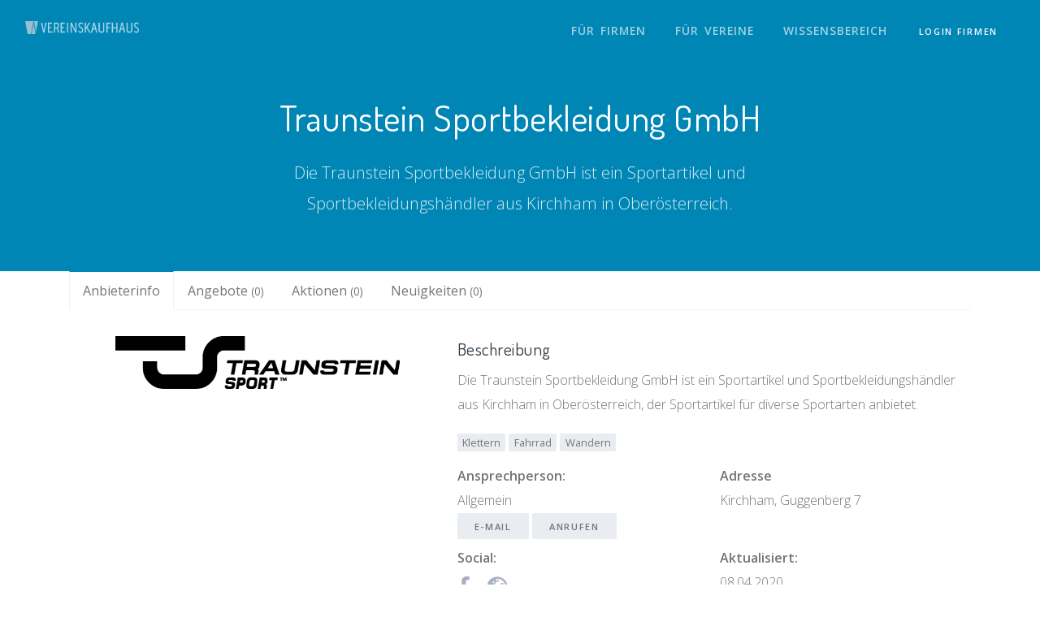

--- FILE ---
content_type: text/html; charset=UTF-8
request_url: https://vereinskaufhaus.com/a/c/traunstein-sportbekleidung-gmbh
body_size: 6244
content:
<!DOCTYPE html>
<html lang="de-DE">
<head>
    <meta content="width=device-width, initial-scale=1, maximum-scale=5" name="viewport">
    <meta charset="utf-8">
    <meta http-equiv="X-UA-Compatible" content="IE=edge">

    <!-- Vereinskaufhaus Favicon -->
<link rel="apple-touch-icon" sizes="180x180" href="/favicon/apple-touch-icon.png">
<link rel="icon" type="image/png" sizes="32x32" href="/favicon/favicon-32x32.png">
<link rel="icon" type="image/png" sizes="16x16" href="/favicon/favicon-16x16.png">
<link rel="manifest" href="/favicon/site.webmanifest">
<link rel="mask-icon" href="/favicon/safari-pinned-tab.svg" color="#5bbad5">
<meta name="msapplication-TileColor" content="#da532c">
<meta name="theme-color" content="#ffffff">
    <!-- SEO -->
    <title>Traunstein Sportbekleidung GmbH | Aktuelle Infos 2025 | Angebotssuche vom Vereinskaufhaus</title>
    <meta name="author" content="lmnop group GmbH">
    <meta name="description" content="▷ Finde relevante Angebote von Traunstein Sportbekleidung GmbH aus Kirchham auf einen Blick | Informationen über Klettern, Fahrrad etc. erhalten und Unternehmen kontaktieren ➨ mehr Infos"/>

    <meta property="og:type" content="article"/>
    <meta property="og:title" content="Traunstein Sportbekleidung GmbH | Aktuelle Infos 2025 | Angebotssuche vom Vereinskaufhaus"/>
    <meta property="og:site_name" content="Traunstein Sportbekleidung GmbH | Aktuelle Infos 2025 | Angebotssuche vom Vereinskaufhaus"/>
    <meta property="og:description"
          content="▷ Finde relevante Angebote von Traunstein Sportbekleidung GmbH aus Kirchham auf einen Blick | Informationen über Klettern, Fahrrad etc. erhalten und Unternehmen kontaktieren ➨ mehr Infos"/>
    <meta property="og:image" content="https://cdn.vereinsplaner.at/share/b2b/shareimage-angebotssuche.png"/>
    <meta name="robots" content="INDEX,FOLLOW"/>

    <!-- TRUENDO Privacy Center -->

    <script id="truendoAutoBlock" type="text/javascript" src="https://cdn.priv.center/pc/truendo_cmp.pid.js" data-siteid="ed2425ee-41a3-4d20-b826-9adc28ae9c57"></script>

    <!-- End TRUENDO Privacy Center -->
        
    <link rel="canonical" href="https://vereinskaufhaus.com/a/c/traunstein-sportbekleidung-gmbh">

    <link rel="preload" as="style" href="https://vereinskaufhaus.com/build/assets/app-71439ccc.css" /><link rel="stylesheet" href="https://vereinskaufhaus.com/build/assets/app-71439ccc.css" />    <!-- Styles -->


    <script type="application/ld+json">
{
"@context": "http://schema.org",
"@type": "Organization",
"name": "Vereinskaufhaus",
"url": "https://vereinskaufhaus.com",
"logo": {
"@type": "ImageObject",
"url": "https://cdn.vereinsplaner.at/vereinskaufhaus/landingpage/logo/vereinskaufhaus_broad_dark.png",
"width": "1000",
"height": "241",
"caption": "Vereinskaufhaus Logo"
},
"contactPoint": [
{
"@type": "ContactPoint",
"telephone": "+43 (0)699 11321111",
"contactType": "Vereinskaufhaus Support",
"email": "support@vereinskaufhaus.com",
"areaServed": [
"AT", "DE"
],
"availableLanguage": [
"German"
]
}
],
"sameAs": [
]
}


</script>

    
    </head>
<body>


    <div id="cookieContainer" class="hidden">
    <div id="cc-banner" style="display: none; position: fixed; width: 100%; z-index: 9999; height: 100vh;background: rgba(0,0,0,0.4);">
        <div class="modal fade show" id="exampleModal" tabindex="-1" role="dialog" aria-labelledby="exampleModalLabel" style="display: block;">
            <div class="modal-dialog" role="document">
                <div class="modal-content">
                    <div class="modal-header pb-0">
                        <span class="modal-title" style="font-size: 23px;font-weight: bold;">
                            Datenschutz
                        </span>
                    </div>
                    <div class="modal-body pb-0">
                        Diese Website verwendet Cookies und Dienste um Inhalte zu personalisieren und Zugriffe auf der Webseite zu analysieren.
                        Wähle ALLE AKZEPTIEREN, um allen Kategorien zuzustimmen, oder OPTIONEN, um eine individuelle Auswahl zu
                        treffen.
                    </div>
                    <div class="modal-footer">
                        <button class="btn btn-sm btn-secondary" onclick="javascript:Truendo.openCookieSettings()">
                            Optionen
                        </button>
                        &nbsp;
                        <button onclick="javascript:Truendo.acceptAllCookies()" class="btn btn-sm btn-primary">
                            Alle Akzeptieren
                        </button>
                    </div>
                </div>
            </div>
        </div>
    </div>
</div>


<script>
    var cookieContainerAlreadyShown = false;

    function showCookieHint() {
        var cookieHintContainer = document.querySelector('#cookieContainer');

        cookieHintContainer.style.visibility = 'visible';
        cookieHintContainer.style.opacity = '1';
    }


    document.addEventListener('mousemove', showCookieHint);
    document.addEventListener('touchstart', showCookieHint);
    document.addEventListener('scroll', showCookieHint);
</script>
    <nav class="navbar navbar-expand-lg navbar-light navbar-stick-dark" data-navbar="sticky">
    <div class="container-fluid">

        <div class="navbar-left">
                            <button class="navbar-toggler" type="button">&#9776;</button>
                        <a class="navbar-brand" href="/">
                <img class="logo-dark lozad" data-src="https://cdn.vereinsplaner.at/vereinskaufhaus/landingpage/logo/vereinskaufhaus_broad_dark.png"
                     alt="Vereinskaufhaus Logo" width="140px">
                <img class="logo-light lozad" data-src="https://cdn.vereinsplaner.at/vereinskaufhaus/landingpage/logo/vereinskaufhaus_broad_light.png"
                     alt="Vereinskaufhaus Logo" width="140px">
            </a>
        </div>

        <section class="navbar-mobile">
            <nav class="nav nav-navbar ml-auto">
                                                            <a class="nav-link" href="/fuer-firmen">Für Firmen</a>
                                                                                <a class="nav-link" href="/fuer-vereine">Für Vereine</a>
                                                                                <a class="nav-link" href="/blog">Wissensbereich</a>
                                                    <div class="d-block d-md-none pt-7">
                                                                                                                                        <a href="https://anbieter.vereinsplaner.at/login"
   target="_self"
   class="  
            btn
            btn-sm
             btn-primary
                         ">
    Login Firmen
</a>
                                                                                        </div>
            </nav>
        </section>
                                                                            <a href="https://anbieter.vereinsplaner.at/login"
   target="_self"
   class="  
            btn
            btn-sm
             btn-primary
                         ">
    Login Firmen
</a>
                                        </div>
</nav>
        <header class="header text-center text-white b2b pb-7 pt-9"
            style="background-color: #0086b5;">
        <div class="container">
            <div class="row">
                <div class="col-md-8 mx-auto">
                    <h1>Traunstein Sportbekleidung GmbH</h1>
                    <p class="lead-2 mt-4">Die Traunstein Sportbekleidung GmbH ist ein Sportartikel und Sportbekleidungshändler aus Kirchham in Oberösterreich.</p>
                </div>
            </div>
        </div>
    </header>

    <main class="main-content b2b">
        <section class="section bb-1 pt-0">
            <div class="container">
                <ul class="nav nav-tabs" role="tablist">
    <li class="nav-item">
        <a class=" nav-link active"
           href="https://vereinskaufhaus.com/a/c/traunstein-sportbekleidung-gmbh">Anbieterinfo</a>
    </li>
    <li class="nav-item">
        <a class="nav-link"
           href="https://vereinskaufhaus.com/a/c/traunstein-sportbekleidung-gmbh/angebote">Angebote <small>(0)</small></a>
    </li>
    <li class="nav-item">
        <a class="nav-link"
        href="https://vereinskaufhaus.com/a/c/traunstein-sportbekleidung-gmbh/aktionen">Aktionen <small>(0)</small></a>
    </li>
    <li class="nav-item">
        <a class="nav-link"
        href="https://vereinskaufhaus.com/a/c/traunstein-sportbekleidung-gmbh/neuigkeiten">Neuigkeiten <small>(0)</small></a>
    </li>
</ul>
                <div class="b2b-detail p-4 pt-6">
                    <div class="row gap-y">
                        
    <div class="col-md-5 mb-5 mb-md-0 text-center">
        <img class="b2b-logo"
             src="https://cdn.vereinsplaner.at/b2b/anbieter/profil/I5pnefbE0uWqxYgJIZCnlYouNA0g3QqzCLDoZEcr.png"
             alt="Traunstein Sportbekleidung GmbH Logo">
    </div>


    <div class="col-md-7">
        <h5>Beschreibung</h5>
        <p>
            Die Traunstein Sportbekleidung GmbH ist ein Sportartikel und Sportbekleidungshändler aus Kirchham in Oberösterreich, der Sportartikel für diverse Sportarten anbietet.
        </p>
        <div class="mb-3">
                            <span class="badge badge-secondary">Klettern</span>
                            <span class="badge badge-secondary">Fahrrad</span>
                            <span class="badge badge-secondary">Wandern</span>
                    </div>

        <div class="row">

            <div class="col-6">
                <strong>Ansprechperson: </strong><br>

                                    <span>Allgemein</span>
                    <br>
                                            <a href="/cdn-cgi/l/email-protection#b2ddd4d4dbd1d7f2c6c0d3c7dcc1c6d7dbdcc1c2ddc0c69cd3c6" class="btn btn-sm btn-secondary">
                            E-Mail
                        </a>
                    
                                            <a href="tel:0043761922066"
                           class="btn btn-sm btn-secondary">
                            Anrufen
                        </a>
                                                </div>

            <div class="col-6">
                <strong>Adresse</strong><br>
                <span> Kirchham, Guggenberg 7</span>
            </div>


        </div>
        <div class="row mt-2">
            <div class="col-6">
                <strong>Social:</strong><br>
                <div class="social social-sm social-gray social-inline mt-2">
                                            <a class="social-facebook"
                           target="_blank"
                           href="https://www.facebook.com/traunsteinsportAT/">
                            <i class="fa-2x fa fa-facebook"></i>
                        </a>
                                            <a class="social-web"
                           target="_blank"
                           href="https://www.traunsteinsport.at/">
                            <i class="fa-2x fa fa-globe-europe"></i>
                        </a>
                                    </div>
            </div>

            <div class="col-6">
                <strong>Aktualisiert: </strong><br>
                <span>08.04.2020</span>
            </div>
        </div>
        <div class="row mt-2 districts" id="active-district-list-container">
            <div class="col-12">
                <strong>Auftragsgebiete: <small><a href='#' class="expander underline pointer-event"> - Alle anzeigen</a></small></strong><br>
                <ul id="active-district-list">
                                            <li>Gmunden</li>
                                            <li>Kirchdorf an der Krems</li>
                                            <li>Wels-Land</li>
                                            <li>Vöcklabruck</li>
                                    </ul>
            </div>
        </div>
    </div>

    <section class="section">
    <div class="container">
                    <h5 class="mb-6">Könnte auch spannend sein</h5>

            <div class="row gap-y gap-2" data-shuffle="list">

                                    <div class="col-6 col-sm-6 col-md-3 align-self-stretch">
                        <div
                            class="card border hover-shadow-1 d-block b2b-company-suggestion align-self-stretch">
                            <div class="col-12 align-self-center text-center img-container mt-5 mb-5">
                                <img class="card-img-top pt-4"
                                     src="https://cdn.vereinsplaner.at/b2b/default_firmenlogo.png"
                                     alt="Sport Andreas Haderer e.U. Logo">
                            </div>
                            <div class="col-12 info-container" style="display: inline-block">
                                <div class="pb-4">
                                    <small
                                        class="text-gray-dark pb-0 mb-0">
                                                                                    Sportartikel, Sportbekleidung
                                        
                                    </small>
                                    <h5 class="mb-0 text-dark">
                                        Sport Andreas Haderer e.U.
                                    </h5>
                                    <p>
                                        Sport Andreas Haderer e.U. ist ein Sportgeschäft aus St. Martin im Mühlkreis. Der Fokus liegt auf Ra...
                                    </p>
                                </div>
                                <div class="text-right button-container">
                                    <a class="btn btn-primary btn-xs" href="/a/c/sport-andreas-haderer">
                                        Firma anzeigen
                                    </a>

                                </div>
                            </div>
                        </div>
                    </div>
                                    <div class="col-6 col-sm-6 col-md-3 align-self-stretch">
                        <div
                            class="card border hover-shadow-1 d-block b2b-company-suggestion align-self-stretch">
                            <div class="col-12 align-self-center text-center img-container mt-5 mb-5">
                                <img class="card-img-top pt-4"
                                     src="https://cdn.vereinsplaner.at/b2b/anbieter/profil/qzAW4AsaPJmIJiKeIEZbnjaOaZBOhI6vkBEpc3Bb.png"
                                     alt="Ausrüstungsverleih Alpenverein Logo">
                            </div>
                            <div class="col-12 info-container" style="display: inline-block">
                                <div class="pb-4">
                                    <small
                                        class="text-gray-dark pb-0 mb-0">
                                                                                    Sportartikel
                                        
                                    </small>
                                    <h5 class="mb-0 text-dark">
                                        Ausrüstungsverleih Alpenverein
                                    </h5>
                                    <p>
                                        Der Ausrüstungsverleih Alpenverein aus Linz in Oberösterreich verleiht Sportartikel für Alpine Sport...
                                    </p>
                                </div>
                                <div class="text-right button-container">
                                    <a class="btn btn-primary btn-xs" href="/a/c/ausruestungsverleih-alpenverein">
                                        Firma anzeigen
                                    </a>

                                </div>
                            </div>
                        </div>
                    </div>
                                    <div class="col-6 col-sm-6 col-md-3 align-self-stretch">
                        <div
                            class="card border hover-shadow-1 d-block b2b-company-suggestion align-self-stretch">
                            <div class="col-12 align-self-center text-center img-container mt-5 mb-5">
                                <img class="card-img-top pt-4"
                                     src="https://cdn.vereinsplaner.at/b2b/anbieter/profil/OY5EOdWgTRoIeyOmmSxwBfCYgGg8LsI39FhoT5Zu.png"
                                     alt="Alpensport TSÖ - Basecamp Logo">
                            </div>
                            <div class="col-12 info-container" style="display: inline-block">
                                <div class="pb-4">
                                    <small
                                        class="text-gray-dark pb-0 mb-0">
                                                                                    Aktivitäten, Ausflugsziele
                                        
                                    </small>
                                    <h5 class="mb-0 text-dark">
                                        Alpensport TSÖ - Basecamp
                                    </h5>
                                    <p>
                                        Alpensport TSÖ Basecamp ist ein Anbieter für Freizeittouren aus Linz in Oberösterreich.
                                    </p>
                                </div>
                                <div class="text-right button-container">
                                    <a class="btn btn-primary btn-xs" href="/a/c/alpensport-tsoe-basecamp">
                                        Firma anzeigen
                                    </a>

                                </div>
                            </div>
                        </div>
                    </div>
                                    <div class="col-6 col-sm-6 col-md-3 align-self-stretch">
                        <div
                            class="card border hover-shadow-1 d-block b2b-company-suggestion align-self-stretch">
                            <div class="col-12 align-self-center text-center img-container mt-5 mb-5">
                                <img class="card-img-top pt-4"
                                     src="https://cdn.vereinsplaner.at/b2b/anbieter/profil/S2aINjJumIm4RHHzxg2KIln48A2RA7qlCe34zOcP.png"
                                     alt="Sportgigant Lindpointner Logo">
                            </div>
                            <div class="col-12 info-container" style="display: inline-block">
                                <div class="pb-4">
                                    <small
                                        class="text-gray-dark pb-0 mb-0">
                                                                                    Sportbekleidung, Sportartikel
                                        
                                    </small>
                                    <h5 class="mb-0 text-dark">
                                        Sportgigant Lindpointner
                                    </h5>
                                    <p>
                                        Sportgigant Lindpointner ist ein Sportfachgeschäft für Outdoor, Fitness und Wintersport in Pasching.
                                    </p>
                                </div>
                                <div class="text-right button-container">
                                    <a class="btn btn-primary btn-xs" href="/a/c/sportgigant-lindpointner">
                                        Firma anzeigen
                                    </a>

                                </div>
                            </div>
                        </div>
                    </div>
                            </div>
            </div>
</section>
                    </div>
                </div>
            </div>
        </section>
    </main>

    
    <footer class="footer py-7">
    <div class="container">
        <div class="row gap-y">
            <div class="col-md-6 col-xl-4">
                <p>
                    <a href="/">
                        <img style="max-width: 200px" class="lozad" data-src="https://cdn.vereinsplaner.at/vereinskaufhaus/landingpage/logo/vereinskaufhaus_broad_dark.png"
                             alt="Vereinskaufhaus Logo">
                    </a>
                </p>
                <p style="font-size: 14px">Die Plattform auf der Firmen und Vereine zusammentreffen.
        <br>Copyright © 2025 - All rights reserved
        <br>Made with ☕️ and 💖</p>
                                                            <div class="pb-3">
                            <a href="https://vereinsplaner.at" target="_blank" rel="noopener">
                                <img style="max-width: 200px"
                                     class="lozad"
                                     data-src="https://cdn.vereinsplaner.at/landingpage/logo/vereinsplaner_broad_dark.png"
                                     alt="Vereinsplaner Logo">
                            </a>
                        </div>
                                            <div class="pb-3">
                            <a href="https://verbandsplaner.com" target="_blank" rel="noopener">
                                <img style="max-width: 200px"
                                     class="lozad"
                                     data-src="https://cdn.vereinsplaner.at/verbandsplaner/landingpage/logo/verbandsplaner_broad_dark.png"
                                     alt="Verbandsplaner Logo">
                            </a>
                        </div>
                                            <div class="pb-3">
                            <a href="https://vereinshandbuch.com" target="_blank" rel="noopener">
                                <img style="max-width: 200px"
                                     class="lozad"
                                     data-src="https://cdn.vereinsplaner.at/vereinshandbuch/landingpage/logo/vereinshandbuch_broad_dark.png"
                                     alt="Vereinshandbuch Logo">
                            </a>
                        </div>
                                                </div>

                            <div class="col-6 col-md-3 col-xl-3">
                    <h6 class="mb-4 mt-1"><strong>Vereinskaufhaus</strong></h6>
                    <div class="nav flex-column">
                                                    <a class="nav-link" href="https://vereinskaufhaus.com/blog">Wissensbereich (Blog)</a>
                                                    <a class="nav-link" href="/preise">Preise für Firmen</a>
                                                    <a class="nav-link" href="https://docs.google.com/forms/d/e/1FAIpQLSdG4ug1uN_Rdiv37MK02THbptchXFA13b5sGojtxOqVxK3kWg/viewform">Firma eintragen</a>
                                                    <a class="nav-link" href="https://docs.google.com/forms/d/e/1FAIpQLSe9XMwfoCJ7u2ds7rSqnniLu1qg9E4n0S8dJ-tpD6X57xKGdg/viewform">Firma empfehlen</a>
                                            </div>
                </div>
                            <div class="col-6 col-md-3 col-xl-3">
                    <h6 class="mb-4 mt-1"><strong>Unternehmen</strong></h6>
                    <div class="nav flex-column">
                                                    <a class="nav-link" href="/cdn-cgi/l/email-protection#ee9d9b9e9e819c9aae988b9c8b87809d858f9b88868f9b9dc08d8183d19d9b8c848b8d9ad3a581809a8f859a8f80889c8f898bc3b88b9c8b87809d858f9b88868f9b9d">Kontakt</a>
                                                    <a class="nav-link" href="/impressum">Impressum</a>
                                                    <a class="nav-link" href="/datenschutz">Datenschutz</a>
                                                    <a class="nav-link" href="/nutzungsbedingungen">Nutzungsbedingungen</a>
                                                    <a class="nav-link" href="javascript:Truendo.openCookieSettings()">Cookie Manager</a>
                                            </div>
                </div>
            
            <div class="col-6 col-md-6 col-xl-2 text-center">


                                    <p style="font-size: 14px">
                        Als Firma habt ihr die Möglichkeit das Vereinskaufhaus selbst 14 Tage kostenlos zu testen.
                    </p>
                                <p>
                    <a href="/cdn-cgi/l/email-protection#24575154544b565064524156414d4a574f4551424c4551570a474b491b5751464e414750197e5143454a4309654a424b564041564a09724156414d4a574f4551424c455157" target="_self" class="  
            btn
            btn-sm
             btn-primary
                         btn-round  ">
    Zugang anfordern
</a>
                </p>
                
            </div>

        </div>
    </div>
</footer>



<link rel="modulepreload" href="https://vereinskaufhaus.com/build/assets/app-07758c89.js" /><script data-cfasync="false" src="/cdn-cgi/scripts/5c5dd728/cloudflare-static/email-decode.min.js"></script><script type="module" src="https://vereinskaufhaus.com/build/assets/app-07758c89.js"></script><script>
    !function(t,e){"object"==typeof exports&&"undefined"!=typeof module?module.exports=e():"function"==typeof define&&define.amd?define(e):t.lozad=e()}(this,function(){"use strict";var t=Object.assign||function(t){for(var e=1;e<arguments.length;e++){var r=arguments[e];for(var o in r)Object.prototype.hasOwnProperty.call(r,o)&&(t[o]=r[o])}return t},e="undefined"!=typeof document&&document.documentMode,r={rootMargin:"0px",threshold:0,load:function(t){if("picture"===t.nodeName.toLowerCase()){var r=document.createElement("img");e&&t.getAttribute("data-iesrc")&&(r.src=t.getAttribute("data-iesrc")),t.getAttribute("data-alt")&&(r.alt=t.getAttribute("data-alt")),t.appendChild(r)}if("video"===t.nodeName.toLowerCase()&&!t.getAttribute("data-src")&&t.children){for(var o=t.children,a=void 0,n=0;n<=o.length-1;n++)(a=o[n].getAttribute("data-src"))&&(o[n].src=a);t.load()}t.getAttribute("data-src")&&(t.src=t.getAttribute("data-src")),t.getAttribute("data-srcset")&&t.setAttribute("srcset",t.getAttribute("data-srcset")),t.getAttribute("data-background-image")&&(t.style.backgroundImage="url('"+t.getAttribute("data-background-image")+"')"),t.getAttribute("data-toggle-class")&&t.classList.toggle(t.getAttribute("data-toggle-class"))},loaded:function(){}};function o(t){t.setAttribute("data-loaded",!0)}var a=function(t){return"true"===t.getAttribute("data-loaded")};return function(){var e,n,i=0<arguments.length&&void 0!==arguments[0]?arguments[0]:".lozad",d=1<arguments.length&&void 0!==arguments[1]?arguments[1]:{},s=t({},r,d),c=s.root,u=s.rootMargin,g=s.threshold,l=s.load,b=s.loaded,f=void 0;return window.IntersectionObserver&&(f=new IntersectionObserver((e=l,n=b,function(t,r){t.forEach(function(t){(0<t.intersectionRatio||t.isIntersecting)&&(r.unobserve(t.target),a(t.target)||(e(t.target),o(t.target),n(t.target)))})}),{root:c,rootMargin:u,threshold:g})),{observe:function(){for(var t=function(t){var e=1<arguments.length&&void 0!==arguments[1]?arguments[1]:document;return t instanceof Element?[t]:t instanceof NodeList?t:e.querySelectorAll(t)}(i,c),e=0;e<t.length;e++)a(t[e])||(f?f.observe(t[e]):(l(t[e]),o(t[e]),b(t[e])))},triggerLoad:function(t){a(t)||(l(t),o(t),b(t))},observer:f}}});const observer=lozad();observer.observe();
</script>
<script>
    FontAwesomeConfig = {searchPseudoElements: true};
</script>
<script async src="https://kit.fontawesome.com/85c929efef.js" crossorigin="anonymous"></script>
<!-- Fonts -->
<link
    href="https://fonts.googleapis.com/css?family=Nunito:200,600|Open+Sans:300,400,600,700|Dosis:200,400,500,600&display=swap"
    rel="stylesheet">
<!--<link href="https://fonts.googleapis.com/css?family=Open+Sans:300,400,600,700|Dosis:200,400,500,600" rel="stylesheet">-->
<!-- GTM -->

    <script>
        (function (w, d, s, l, i) {
            w[l] = w[l] || [];
            w[l].push({
                'gtm.start':
                    new Date().getTime(), event: 'gtm.js'
            });
            var f = d.getElementsByTagName(s)[0],
                j = d.createElement(s), dl = l != 'dataLayer' ? '&l=' + l : '';
            j.async = true;
            j.src =
                'https://www.googletagmanager.com/gtm.js?id=' + i + dl;
            j.addEventListener('load', function () {
                var _ge = new CustomEvent('gtm_loaded', {bubbles: true});
                d.dispatchEvent(_ge);
            });
            f.parentNode.insertBefore(j, f);
        })(window, document, 'script', 'dataLayer', 'GTM-M5JQXNV');
    </script>
</body>
</html>


--- FILE ---
content_type: application/javascript
request_url: https://vereinskaufhaus.com/build/assets/scroll-dbd712d5.js
body_size: 575
content:
import{j as C,__tla as y}from"./app-07758c89.js";Promise.all([(()=>{try{return y}catch{}})()]).then(async()=>{+function(t){var r=page.body,g=page.footer,p=page.header.length,c=page.navbar.outerHeight(),u=page.header.innerHeight(),d=0,v=0;page.initScroll=function(){t('[data-navbar="fixed"], [data-navbar="sticky"], [data-navbar="smart"]').length&&(d=c),t(document).on("click","a[href='#']",function(){return!1}),t(document).on("click",".scroll-top",function(){return n(0),!1}),t(document).on("click","a[href^='#']",function(){if(!(t(this).attr("href").length<2)&&!t(this)[0].hasAttribute("data-toggle")){var s=t(t(this).attr("href"));if(s.length){var o=s.offset().top,m=t(window).scrollTop();return o>m&&t('.navbar[data-navbar="smart"]').length?n(o):n(o-d),r.hasClass("navbar-open")&&page.navbarClose(),!1}}});var e=location.hash.replace("#","");if(e!=""){var a=t("#"+e);a.length>0&&n(a.offset().top-d)}if(f(),t(window).on("scroll",function(){f()}),t(".nav-page").length){var i="left",l="0, 12";t(".nav-page.nav-page-left").length&&(i="right",l="0, 12");var b=parseInt(t(".nav-page").dataAttr("spy-offset",200));t(".nav-page .nav-link").tooltip({container:"body",placement:i,offset:l,trigger:"hover"}),t("body").scrollspy({target:".nav-page",offset:b})}t(".sidebar-sticky").each(function(){var s=t(this),o=s.closest("div").width();s.css("width",o),r.width()/o<1.8&&s.addClass("is-mobile-wide")})};var f=function(){var e=t(window).scrollTop();e>1?r.addClass("body-scrolled"):r.removeClass("body-scrolled"),e>c?r.addClass("navbar-scrolled"):r.removeClass("navbar-scrolled"),e>u-c-1?r.addClass("header-scrolled"):r.removeClass("header-scrolled"),t('[data-sticky="true"]').each(function(){var a=t(this),i=a.offset().top;a.hasDataAttr("original-top")||a.attr("data-original-top",i);var l=a.dataAttr("original-top");g.offset().top-a.outerHeight(),e>l?a.addClass("stick"):a.removeClass("stick")}),t('[data-navbar="smart"]').each(function(){var a=t(this);e<v?h(a):a.removeClass("stick")}),t('[data-navbar="sticky"]').each(function(){var a=t(this);h(a)}),t('[data-navbar="fixed"]').each(function(){var a=t(this);r.hasClass("body-scrolled")?a.addClass("stick"):a.removeClass("stick")}),t(".sidebar-sticky").each(function(){var a=t(this);h(a)}),t(".header.fadeout").css("opacity",1-e-200/window.innerHeight),v=e},n=function(e){t("html, body").animate({scrollTop:e},600)},h=function(e){var a="navbar-scrolled";p&&(a="header-scrolled"),r.hasClass(a)?e.addClass("stick"):e.removeClass("stick")}}(C)});


--- FILE ---
content_type: application/javascript
request_url: https://vereinskaufhaus.com/build/assets/slick-a7c90fd6.js
body_size: -6
content:
import{j as r,__tla as t}from"./app-07758c89.js";Promise.all([(()=>{try{return t}catch{}})()]).then(async()=>{require("slick-carousel"),+function(i){page.registerVendor("Slick"),page.initSlick=function(){i('[data-provide~="slider"]').each(function(){var s=i(this),e={speed:1e3,arrows:!1,centerPadding:"0"};if(e=i.extend(e,page.getDataOptions(s)),e.slidesToShow!==void 0||e.centerMode!==void 0){var o=1;e.slidesToScroll!==void 0&&e.slidesToScroll>1&&(o=2),e.responsive=[{breakpoint:768,settings:{slidesToShow:2,slidesToScroll:o}},{breakpoint:576,settings:{slidesToShow:1,slidesToScroll:1,centerPadding:"0px"}}]}s.slick(e)})}}(r)});


--- FILE ---
content_type: text/plain
request_url: https://www.google-analytics.com/j/collect?v=1&_v=j102&a=437548752&t=pageview&_s=1&dl=https%3A%2F%2Fvereinskaufhaus.com%2Fa%2Fc%2Ftraunstein-sportbekleidung-gmbh&ul=en-us%40posix&dt=Traunstein%20Sportbekleidung%20GmbH%20%7C%20Aktuelle%20Infos%202025%20%7C%20Angebotssuche%20vom%20Vereinskaufhaus&sr=1280x720&vp=1280x720&_u=4GhAAEABAAAAICAAIk~&cid=1204781184.1765100783&tid=UA-189798265-1&_gid=1040935997.1765100783&_slc=1&gtm=45He5c31n81M5JQXNVv840340878za200zd840340878&gcs=G101&gcd=13q3r3q3q5l1&dma_cps=-&dma=0&tag_exp=103116026~103200004~104527907~104528501~104684208~104684211~105391253~115583767~115938466~115938468~116184927~116184929~116217636~116217638~116474638&gcu=1&sst.gcut=2&npa=1&z=1569494653
body_size: -451
content:
2,cG-YP2TSSJS33

--- FILE ---
content_type: application/javascript
request_url: https://vereinskaufhaus.com/build/assets/typed-54c66028.js
body_size: 3472
content:
import{c as w,g as O,j as E,__tla as B}from"./app-07758c89.js";Promise.all([(()=>{try{return B}catch{}})()]).then(async()=>{var C={exports:{}};(function(g,P){(function(f,a){g.exports=a()})(w,function(){return function(f){var a={};function h(u){if(a[u])return a[u].exports;var c=a[u]={exports:{},id:u,loaded:!1};return f[u].call(c.exports,c,c.exports,h),c.loaded=!0,c.exports}return h.m=f,h.c=a,h.p="",h(0)}([function(f,a,h){Object.defineProperty(a,"__esModule",{value:!0});var u=function(){function r(e,n){for(var s=0;s<n.length;s++){var t=n[s];t.enumerable=t.enumerable||!1,t.configurable=!0,"value"in t&&(t.writable=!0),Object.defineProperty(e,t.key,t)}}return function(e,n,s){return n&&r(e.prototype,n),s&&r(e,s),e}}();function c(r,e){if(!(r instanceof e))throw new TypeError("Cannot call a class as a function")}var m=h(1),y=h(3),p=function(){function r(e,n){c(this,r),m.initializer.load(this,n,e),this.begin()}return u(r,[{key:"toggle",value:function(){this.pause.status?this.start():this.stop()}},{key:"stop",value:function(){this.typingComplete||this.pause.status||(this.toggleBlinking(!0),this.pause.status=!0,this.options.onStop(this.arrayPos,this))}},{key:"start",value:function(){this.typingComplete||this.pause.status&&(this.pause.status=!1,this.pause.typewrite?this.typewrite(this.pause.curString,this.pause.curStrPos):this.backspace(this.pause.curString,this.pause.curStrPos),this.options.onStart(this.arrayPos,this))}},{key:"destroy",value:function(){this.reset(!1),this.options.onDestroy(this)}},{key:"reset",value:function(){var e=arguments.length<=0||arguments[0]===void 0?!0:arguments[0];clearInterval(this.timeout),this.replaceText(""),this.cursor&&this.cursor.parentNode&&(this.cursor.parentNode.removeChild(this.cursor),this.cursor=null),this.strPos=0,this.arrayPos=0,this.curLoop=0,e&&(this.insertCursor(),this.options.onReset(this),this.begin())}},{key:"begin",value:function(){var e=this;this.options.onBegin(this),this.typingComplete=!1,this.shuffleStringsIfNeeded(this),this.insertCursor(),this.bindInputFocusEvents&&this.bindFocusEvents(),this.timeout=setTimeout(function(){!e.currentElContent||e.currentElContent.length===0?e.typewrite(e.strings[e.sequence[e.arrayPos]],e.strPos):e.backspace(e.currentElContent,e.currentElContent.length)},this.startDelay)}},{key:"typewrite",value:function(e,n){var s=this;this.fadeOut&&this.el.classList.contains(this.fadeOutClass)&&(this.el.classList.remove(this.fadeOutClass),this.cursor&&this.cursor.classList.remove(this.fadeOutClass));var t=this.humanizer(this.typeSpeed),i=1;if(this.pause.status===!0){this.setPauseStatus(e,n,!0);return}this.timeout=setTimeout(function(){n=y.htmlParser.typeHtmlChars(e,n,s);var o=0,l=e.substr(n);if(l.charAt(0)==="^"&&/^\^\d+/.test(l)){var v=1;l=/\d+/.exec(l)[0],v+=l.length,o=parseInt(l),s.temporaryPause=!0,s.options.onTypingPaused(s.arrayPos,s),e=e.substring(0,n)+e.substring(n+v),s.toggleBlinking(!0)}if(l.charAt(0)==="`"){for(;e.substr(n+i).charAt(0)!=="`"&&(i++,!(n+i>e.length)););var d=e.substring(0,n),k=e.substring(d.length+1,n+i),b=e.substring(n+i+1);e=d+k+b,i--}s.timeout=setTimeout(function(){s.toggleBlinking(!1),n>=e.length?s.doneTyping(e,n):s.keepTyping(e,n,i),s.temporaryPause&&(s.temporaryPause=!1,s.options.onTypingResumed(s.arrayPos,s))},o)},t)}},{key:"keepTyping",value:function(e,n,s){n===0&&(this.toggleBlinking(!1),this.options.preStringTyped(this.arrayPos,this)),n+=s;var t=e.substr(0,n);this.replaceText(t),this.typewrite(e,n)}},{key:"doneTyping",value:function(e,n){var s=this;this.options.onStringTyped(this.arrayPos,this),this.toggleBlinking(!0),!(this.arrayPos===this.strings.length-1&&(this.complete(),this.loop===!1||this.curLoop===this.loopCount))&&(this.timeout=setTimeout(function(){s.backspace(e,n)},this.backDelay))}},{key:"backspace",value:function(e,n){var s=this;if(this.pause.status===!0){this.setPauseStatus(e,n,!0);return}if(this.fadeOut)return this.initFadeOut();this.toggleBlinking(!1);var t=this.humanizer(this.backSpeed);this.timeout=setTimeout(function(){n=y.htmlParser.backSpaceHtmlChars(e,n,s);var i=e.substr(0,n);if(s.replaceText(i),s.smartBackspace){var o=s.strings[s.arrayPos+1];o&&i===o.substr(0,n)?s.stopNum=n:s.stopNum=0}n>s.stopNum?(n--,s.backspace(e,n)):n<=s.stopNum&&(s.arrayPos++,s.arrayPos===s.strings.length?(s.arrayPos=0,s.options.onLastStringBackspaced(),s.shuffleStringsIfNeeded(),s.begin()):s.typewrite(s.strings[s.sequence[s.arrayPos]],n))},t)}},{key:"complete",value:function(){this.options.onComplete(this),this.loop?this.curLoop++:this.typingComplete=!0}},{key:"setPauseStatus",value:function(e,n,s){this.pause.typewrite=s,this.pause.curString=e,this.pause.curStrPos=n}},{key:"toggleBlinking",value:function(e){this.cursor&&(this.pause.status||this.cursorBlinking!==e&&(this.cursorBlinking=e,e?this.cursor.classList.add("typed-cursor--blink"):this.cursor.classList.remove("typed-cursor--blink")))}},{key:"humanizer",value:function(e){return Math.round(Math.random()*e/2)+e}},{key:"shuffleStringsIfNeeded",value:function(){this.shuffle&&(this.sequence=this.sequence.sort(function(){return Math.random()-.5}))}},{key:"initFadeOut",value:function(){var e=this;return this.el.className+=" "+this.fadeOutClass,this.cursor&&(this.cursor.className+=" "+this.fadeOutClass),setTimeout(function(){e.arrayPos++,e.replaceText(""),e.strings.length>e.arrayPos?e.typewrite(e.strings[e.sequence[e.arrayPos]],0):(e.typewrite(e.strings[0],0),e.arrayPos=0)},this.fadeOutDelay)}},{key:"replaceText",value:function(e){this.attr?this.el.setAttribute(this.attr,e):this.isInput?this.el.value=e:this.contentType==="html"?this.el.innerHTML=e:this.el.textContent=e}},{key:"bindFocusEvents",value:function(){var e=this;this.isInput&&(this.el.addEventListener("focus",function(n){e.stop()}),this.el.addEventListener("blur",function(n){e.el.value&&e.el.value.length!==0||e.start()}))}},{key:"insertCursor",value:function(){this.showCursor&&(this.cursor||(this.cursor=document.createElement("span"),this.cursor.className="typed-cursor",this.cursor.innerHTML=this.cursorChar,this.el.parentNode&&this.el.parentNode.insertBefore(this.cursor,this.el.nextSibling)))}}]),r}();a.default=p,f.exports=a.default},function(f,a,h){Object.defineProperty(a,"__esModule",{value:!0});var u=Object.assign||function(s){for(var t=1;t<arguments.length;t++){var i=arguments[t];for(var o in i)Object.prototype.hasOwnProperty.call(i,o)&&(s[o]=i[o])}return s},c=function(){function s(t,i){for(var o=0;o<i.length;o++){var l=i[o];l.enumerable=l.enumerable||!1,l.configurable=!0,"value"in l&&(l.writable=!0),Object.defineProperty(t,l.key,l)}}return function(t,i,o){return i&&s(t.prototype,i),o&&s(t,o),t}}();function m(s){return s&&s.__esModule?s:{default:s}}function y(s,t){if(!(s instanceof t))throw new TypeError("Cannot call a class as a function")}var p=h(2),r=m(p),e=function(){function s(){y(this,s)}return c(s,[{key:"load",value:function(t,i,o){if(typeof o=="string"?t.el=document.querySelector(o):t.el=o,t.options=u({},r.default,i),t.isInput=t.el.tagName.toLowerCase()==="input",t.attr=t.options.attr,t.bindInputFocusEvents=t.options.bindInputFocusEvents,t.showCursor=t.isInput?!1:t.options.showCursor,t.cursorChar=t.options.cursorChar,t.cursorBlinking=!0,t.elContent=t.attr?t.el.getAttribute(t.attr):t.el.textContent,t.contentType=t.options.contentType,t.typeSpeed=t.options.typeSpeed,t.startDelay=t.options.startDelay,t.backSpeed=t.options.backSpeed,t.smartBackspace=t.options.smartBackspace,t.backDelay=t.options.backDelay,t.fadeOut=t.options.fadeOut,t.fadeOutClass=t.options.fadeOutClass,t.fadeOutDelay=t.options.fadeOutDelay,t.isPaused=!1,t.strings=t.options.strings.map(function(b){return b.trim()}),typeof t.options.stringsElement=="string"?t.stringsElement=document.querySelector(t.options.stringsElement):t.stringsElement=t.options.stringsElement,t.stringsElement){t.strings=[],t.stringsElement.style.display="none";var l=Array.prototype.slice.apply(t.stringsElement.children),v=l.length;if(v)for(var d=0;d<v;d+=1){var k=l[d];t.strings.push(k.innerHTML.trim())}}t.strPos=0,t.arrayPos=0,t.stopNum=0,t.loop=t.options.loop,t.loopCount=t.options.loopCount,t.curLoop=0,t.shuffle=t.options.shuffle,t.sequence=[],t.pause={status:!1,typewrite:!0,curString:"",curStrPos:0},t.typingComplete=!1;for(var d in t.strings)t.sequence[d]=d;t.currentElContent=this.getCurrentElContent(t),t.autoInsertCss=t.options.autoInsertCss,this.appendAnimationCss(t)}},{key:"getCurrentElContent",value:function(t){var i="";return t.attr?i=t.el.getAttribute(t.attr):t.isInput?i=t.el.value:t.contentType==="html"?i=t.el.innerHTML:i=t.el.textContent,i}},{key:"appendAnimationCss",value:function(t){var i="data-typed-js-css";if(t.autoInsertCss&&!(!t.showCursor&&!t.fadeOut)&&!document.querySelector("["+i+"]")){var o=document.createElement("style");o.type="text/css",o.setAttribute(i,!0);var l="";t.showCursor&&(l+=`
        .typed-cursor{
          opacity: 1;
        }
        .typed-cursor.typed-cursor--blink{
          animation: typedjsBlink 0.7s infinite;
          -webkit-animation: typedjsBlink 0.7s infinite;
                  animation: typedjsBlink 0.7s infinite;
        }
        @keyframes typedjsBlink{
          50% { opacity: 0.0; }
        }
        @-webkit-keyframes typedjsBlink{
          0% { opacity: 1; }
          50% { opacity: 0.0; }
          100% { opacity: 1; }
        }
      `),t.fadeOut&&(l+=`
        .typed-fade-out{
          opacity: 0;
          transition: opacity .25s;
        }
        .typed-cursor.typed-cursor--blink.typed-fade-out{
          -webkit-animation: 0;
          animation: 0;
        }
      `),o.length!==0&&(o.innerHTML=l,document.body.appendChild(o))}}}]),s}();a.default=e;var n=new e;a.initializer=n},function(f,a){Object.defineProperty(a,"__esModule",{value:!0});var h={strings:["These are the default values...","You know what you should do?","Use your own!","Have a great day!"],stringsElement:null,typeSpeed:0,startDelay:0,backSpeed:0,smartBackspace:!0,shuffle:!1,backDelay:700,fadeOut:!1,fadeOutClass:"typed-fade-out",fadeOutDelay:500,loop:!1,loopCount:1/0,showCursor:!0,cursorChar:"|",autoInsertCss:!0,attr:null,bindInputFocusEvents:!1,contentType:"html",onBegin:function(u){},onComplete:function(u){},preStringTyped:function(u,c){},onStringTyped:function(u,c){},onLastStringBackspaced:function(u){},onTypingPaused:function(u,c){},onTypingResumed:function(u,c){},onReset:function(u){},onStop:function(u,c){},onStart:function(u,c){},onDestroy:function(u){}};a.default=h,f.exports=a.default},function(f,a){Object.defineProperty(a,"__esModule",{value:!0});var h=function(){function y(p,r){for(var e=0;e<r.length;e++){var n=r[e];n.enumerable=n.enumerable||!1,n.configurable=!0,"value"in n&&(n.writable=!0),Object.defineProperty(p,n.key,n)}}return function(p,r,e){return r&&y(p.prototype,r),e&&y(p,e),p}}();function u(y,p){if(!(y instanceof p))throw new TypeError("Cannot call a class as a function")}var c=function(){function y(){u(this,y)}return h(y,[{key:"typeHtmlChars",value:function(p,r,e){if(e.contentType!=="html")return r;var n=p.substr(r).charAt(0);if(n==="<"||n==="&"){var s="";for(n==="<"?s=">":s=";";p.substr(r+1).charAt(0)!==s&&(r++,!(r+1>p.length)););r++}return r}},{key:"backSpaceHtmlChars",value:function(p,r,e){if(e.contentType!=="html")return r;var n=p.substr(r).charAt(0);if(n===">"||n===";"){var s="";for(n===">"?s="<":s="&";p.substr(r-1).charAt(0)!==s&&(r--,!(r<0)););r--}return r}}]),y}();a.default=c;var m=new c;a.htmlParser=m}])})})(C);var T=C.exports;const S=O(T);window.Typed=require("typed.js"),+function(g){page.registerVendor("Typed"),page.initTyped=function(){g("[data-typing]").each(function(){var P=g(this).data("typing").split(","),f={strings:P,typeSpeed:50,backSpeed:30,backDelay:800,loop:!0};f=g.extend(f,page.getDataOptions(g(this))),new S(g(this)[0],f)})}}(E)});


--- FILE ---
content_type: application/javascript
request_url: https://vereinskaufhaus.com/build/assets/util-8e129591.js
body_size: 28
content:
import{j as i,__tla as p}from"./app-07758c89.js";Promise.all([(()=>{try{return p}catch{}})()]).then(async()=>{+function(n){page.getDataOptions=function(a,t){var o={};return n.each(n(a).data(),function(r,e){if(r=page.dataToOption(r),r!="provide"){if(t!=null){var u=t[r];switch(u){case"bool":e=!!e;break;case"num":e=Number(e);break;case"array":e=e.split(",");break}}o[r]=e}}),o},page.getTarget=function(a){var t;return a.hasDataAttr("target")?t=a.data("target"):t=a.attr("href"),t=="next"?t=n(a).next():t=="prev"&&(t=n(a).prev()),t??!1},page.getURL=function(a){var t;return a.hasDataAttr("url")?t=a.data("url"):t=a.attr("href"),t},page.optionToData=function(a){return a.replace(/([A-Z])/g,"-$1").toLowerCase()},page.dataToOption=function(a){return a.replace(/-([a-z])/g,function(t){return t[1].toUpperCase()})}}(i)});


--- FILE ---
content_type: application/javascript
request_url: https://vereinskaufhaus.com/build/assets/main-1ad97923.js
body_size: 259
content:
import{j as e,__tla as r}from"./app-07758c89.js";Promise.all([(()=>{try{return r}catch{}})()]).then(async()=>{window.$=window.jQuery=require("jquery"),e.event.special.touchstart={setup:function(t,a,n){this.addEventListener("touchstart",n,{passive:!0})}},e("a[data-toggle=collapse]").on("click",function(t){t.preventDefault(),e(this).parent().parent().find(e(this).attr("href")).toggleClass("show")})+function(t,a){var n={name:"TheSaaS",version:"2.1.8",vendors:[],body:t("body"),navbar:t(".navbar"),header:t(".header"),footer:t(".footer")};n.defaults={googleApiKey:null,googleAnalyticsKey:null,reCaptchaSiteKey:null,reCaptchaLanguage:null,disableAOSonMobile:!0,smoothScroll:!1},n.init=function(){n.initVendors(),n.initBind(),n.initDrawer(),n.initFont(),n.initForm(),n.initMailer(),n.initModal(),n.initNavbar(),n.initOffcanvas(),n.initPopup(),n.initScroll(),n.initSection(),n.initSidebar(),n.initVideo(),t('[data-provide="anchor"]').each(function(){var i=t(this);i.append('<a class="anchor" href="#'+i.attr("id")+'"></a>')})},n.initVendors=function(){n.vendors.forEach(function(i){var o=a.page["init"+i];typeof o=="function"&&o()})},n.registerVendor=function(i){n.vendors.push(i)},a.page=n}(e,window),e(function(){})});


--- FILE ---
content_type: application/javascript
request_url: https://vereinskaufhaus.com/build/assets/app-07758c89.js
body_size: 33429
content:
let Ut,Xt,Xe,ci=(async()=>{const Vn="modulepreload",Gn=function(R){return"/build/"+R},Vt={},Se=function(R,q,Pe){if(!q||q.length===0)return R();const J=document.getElementsByTagName("link");return Promise.all(q.map(K=>{if(K=Gn(K),K in Vt)return;Vt[K]=!0;const Q=K.endsWith(".css"),ot=Q?'[rel="stylesheet"]':"";if(Pe)for(let ge=J.length-1;ge>=0;ge--){const ve=J[ge];if(ve.href===K&&(!Q||ve.rel==="stylesheet"))return}else if(document.querySelector(`link[href="${K}"]${ot}`))return;const fe=document.createElement("link");if(fe.rel=Q?"stylesheet":Vn,Q||(fe.as="script",fe.crossOrigin=""),fe.href=K,document.head.appendChild(fe),Q)return new Promise((ge,ve)=>{fe.addEventListener("load",ge),fe.addEventListener("error",()=>ve(new Error(`Unable to preload CSS for ${K}`)))})})).then(()=>R()).catch(K=>{const Q=new Event("vite:preloadError",{cancelable:!0});if(Q.payload=K,window.dispatchEvent(Q),!Q.defaultPrevented)throw K})};Ut=typeof globalThis<"u"?globalThis:typeof window<"u"?window:typeof global<"u"?global:typeof self<"u"?self:{},Xt=function(R){return R&&R.__esModule&&Object.prototype.hasOwnProperty.call(R,"default")?R.default:R};var Gt={exports:{}};(function(R){(function(q,Pe){R.exports=q.document?Pe(q,!0):function(J){if(!J.document)throw new Error("jQuery requires a window with a document");return Pe(J)}})(typeof window<"u"?window:Ut,function(q,Pe){var J=[],K=Object.getPrototypeOf,Q=J.slice,ot=J.flat?function(e){return J.flat.call(e)}:function(e){return J.concat.apply([],e)},fe=J.push,ge=J.indexOf,ve={},Qt=ve.toString,at=ve.hasOwnProperty,Yt=at.toString,Yn=Yt.call(Object),I={},_=function(e){return typeof e=="function"&&typeof e.nodeType!="number"},Le=function(e){return e!=null&&e===e.window},L=q.document,Jn={type:!0,src:!0,nonce:!0,noModule:!0};function Jt(e,t,n){n=n||L;var r,o,a=n.createElement("script");if(a.text=e,t)for(r in Jn)o=t[r]||t.getAttribute&&t.getAttribute(r),o&&a.setAttribute(r,o);n.head.appendChild(a).parentNode.removeChild(a)}function Re(e){return e==null?e+"":typeof e=="object"||typeof e=="function"?ve[Qt.call(e)]||"object":typeof e}var Kt="3.5.1",i=function(e,t){return new i.fn.init(e,t)};i.fn=i.prototype={jquery:Kt,constructor:i,length:0,toArray:function(){return Q.call(this)},get:function(e){return e==null?Q.call(this):e<0?this[e+this.length]:this[e]},pushStack:function(e){var t=i.merge(this.constructor(),e);return t.prevObject=this,t},each:function(e){return i.each(this,e)},map:function(e){return this.pushStack(i.map(this,function(t,n){return e.call(t,n,t)}))},slice:function(){return this.pushStack(Q.apply(this,arguments))},first:function(){return this.eq(0)},last:function(){return this.eq(-1)},even:function(){return this.pushStack(i.grep(this,function(e,t){return(t+1)%2}))},odd:function(){return this.pushStack(i.grep(this,function(e,t){return t%2}))},eq:function(e){var t=this.length,n=+e+(e<0?t:0);return this.pushStack(n>=0&&n<t?[this[n]]:[])},end:function(){return this.prevObject||this.constructor()},push:fe,sort:J.sort,splice:J.splice},i.extend=i.fn.extend=function(){var e,t,n,r,o,a,s=arguments[0]||{},l=1,f=arguments.length,d=!1;for(typeof s=="boolean"&&(d=s,s=arguments[l]||{},l++),typeof s!="object"&&!_(s)&&(s={}),l===f&&(s=this,l--);l<f;l++)if((e=arguments[l])!=null)for(t in e)r=e[t],!(t==="__proto__"||s===r)&&(d&&r&&(i.isPlainObject(r)||(o=Array.isArray(r)))?(n=s[t],o&&!Array.isArray(n)?a=[]:!o&&!i.isPlainObject(n)?a={}:a=n,o=!1,s[t]=i.extend(d,a,r)):r!==void 0&&(s[t]=r));return s},i.extend({expando:"jQuery"+(Kt+Math.random()).replace(/\D/g,""),isReady:!0,error:function(e){throw new Error(e)},noop:function(){},isPlainObject:function(e){var t,n;return!e||Qt.call(e)!=="[object Object]"?!1:(t=K(e),t?(n=at.call(t,"constructor")&&t.constructor,typeof n=="function"&&Yt.call(n)===Yn):!0)},isEmptyObject:function(e){var t;for(t in e)return!1;return!0},globalEval:function(e,t,n){Jt(e,{nonce:t&&t.nonce},n)},each:function(e,t){var n,r=0;if(wt(e))for(n=e.length;r<n&&t.call(e[r],r,e[r])!==!1;r++);else for(r in e)if(t.call(e[r],r,e[r])===!1)break;return e},makeArray:function(e,t){var n=t||[];return e!=null&&(wt(Object(e))?i.merge(n,typeof e=="string"?[e]:e):fe.call(n,e)),n},inArray:function(e,t,n){return t==null?-1:ge.call(t,e,n)},merge:function(e,t){for(var n=+t.length,r=0,o=e.length;r<n;r++)e[o++]=t[r];return e.length=o,e},grep:function(e,t,n){for(var r,o=[],a=0,s=e.length,l=!n;a<s;a++)r=!t(e[a],a),r!==l&&o.push(e[a]);return o},map:function(e,t,n){var r,o,a=0,s=[];if(wt(e))for(r=e.length;a<r;a++)o=t(e[a],a,n),o!=null&&s.push(o);else for(a in e)o=t(e[a],a,n),o!=null&&s.push(o);return ot(s)},guid:1,support:I}),typeof Symbol=="function"&&(i.fn[Symbol.iterator]=J[Symbol.iterator]),i.each("Boolean Number String Function Array Date RegExp Object Error Symbol".split(" "),function(e,t){ve["[object "+t+"]"]=t.toLowerCase()});function wt(e){var t=!!e&&"length"in e&&e.length,n=Re(e);return _(e)||Le(e)?!1:n==="array"||t===0||typeof t=="number"&&t>0&&t-1 in e}var ke=function(e){var t,n,r,o,a,s,l,f,d,m,w,g,y,E,H,S,V,X,ie,$="sizzle"+1*new Date,O=e.document,ne=0,M=0,U=yt(),tt=yt(),ht=yt(),oe=yt(),Ne=function(u,c){return u===c&&(w=!0),0},qe={}.hasOwnProperty,re=[],Ce=re.pop,ce=re.push,Ee=re.push,Mn=re.slice,Oe=function(u,c){for(var p=0,v=u.length;p<v;p++)if(u[p]===c)return p;return-1},Rt="checked|selected|async|autofocus|autoplay|controls|defer|disabled|hidden|ismap|loop|multiple|open|readonly|required|scoped",W="[\\x20\\t\\r\\n\\f]",He="(?:\\\\[\\da-fA-F]{1,6}"+W+"?|\\\\[^\\r\\n\\f]|[\\w-]|[^\0-\\x7f])+",In="\\["+W+"*("+He+")(?:"+W+"*([*^$|!~]?=)"+W+`*(?:'((?:\\\\.|[^\\\\'])*)'|"((?:\\\\.|[^\\\\"])*)"|(`+He+"))|)"+W+"*\\]",Mt=":("+He+`)(?:\\((('((?:\\\\.|[^\\\\'])*)'|"((?:\\\\.|[^\\\\"])*)")|((?:\\\\.|[^\\\\()[\\]]|`+In+")*)|.*)\\)|)",Yr=new RegExp(W+"+","g"),gt=new RegExp("^"+W+"+|((?:^|[^\\\\])(?:\\\\.)*)"+W+"+$","g"),Jr=new RegExp("^"+W+"*,"+W+"*"),Wn=new RegExp("^"+W+"*([>+~]|"+W+")"+W+"*"),Kr=new RegExp(W+"|>"),Zr=new RegExp(Mt),ei=new RegExp("^"+He+"$"),mt={ID:new RegExp("^#("+He+")"),CLASS:new RegExp("^\\.("+He+")"),TAG:new RegExp("^("+He+"|[*])"),ATTR:new RegExp("^"+In),PSEUDO:new RegExp("^"+Mt),CHILD:new RegExp("^:(only|first|last|nth|nth-last)-(child|of-type)(?:\\("+W+"*(even|odd|(([+-]|)(\\d*)n|)"+W+"*(?:([+-]|)"+W+"*(\\d+)|))"+W+"*\\)|)","i"),bool:new RegExp("^(?:"+Rt+")$","i"),needsContext:new RegExp("^"+W+"*[>+~]|:(even|odd|eq|gt|lt|nth|first|last)(?:\\("+W+"*((?:-\\d)?\\d*)"+W+"*\\)|)(?=[^-]|$)","i")},ti=/HTML$/i,ni=/^(?:input|select|textarea|button)$/i,ri=/^h\d$/i,nt=/^[^{]+\{\s*\[native \w/,ii=/^(?:#([\w-]+)|(\w+)|\.([\w-]+))$/,It=/[+~]/,we=new RegExp("\\\\[\\da-fA-F]{1,6}"+W+"?|\\\\([^\\r\\n\\f])","g"),Te=function(u,c){var p="0x"+u.slice(1)-65536;return c||(p<0?String.fromCharCode(p+65536):String.fromCharCode(p>>10|55296,p&1023|56320))},$n=/([\0-\x1f\x7f]|^-?\d)|^-$|[^\0-\x1f\x7f-\uFFFF\w-]/g,Fn=function(u,c){return c?u==="\0"?"\uFFFD":u.slice(0,-1)+"\\"+u.charCodeAt(u.length-1).toString(16)+" ":"\\"+u},Bn=function(){g()},oi=xt(function(u){return u.disabled===!0&&u.nodeName.toLowerCase()==="fieldset"},{dir:"parentNode",next:"legend"});try{Ee.apply(re=Mn.call(O.childNodes),O.childNodes),re[O.childNodes.length].nodeType}catch{Ee={apply:re.length?function(u,c){ce.apply(u,Mn.call(c))}:function(u,c){for(var p=u.length,v=0;u[p++]=c[v++];);u.length=p-1}}}function F(u,c,p,v){var h,x,b,T,C,D,k,N=c&&c.ownerDocument,P=c?c.nodeType:9;if(p=p||[],typeof u!="string"||!u||P!==1&&P!==9&&P!==11)return p;if(!v&&(g(c),c=c||y,H)){if(P!==11&&(C=ii.exec(u)))if(h=C[1]){if(P===9)if(b=c.getElementById(h)){if(b.id===h)return p.push(b),p}else return p;else if(N&&(b=N.getElementById(h))&&ie(c,b)&&b.id===h)return p.push(b),p}else{if(C[2])return Ee.apply(p,c.getElementsByTagName(u)),p;if((h=C[3])&&n.getElementsByClassName&&c.getElementsByClassName)return Ee.apply(p,c.getElementsByClassName(h)),p}if(n.qsa&&!oe[u+" "]&&(!S||!S.test(u))&&(P!==1||c.nodeName.toLowerCase()!=="object")){if(k=u,N=c,P===1&&(Kr.test(u)||Wn.test(u))){for(N=It.test(u)&&$t(c.parentNode)||c,(N!==c||!n.scope)&&((T=c.getAttribute("id"))?T=T.replace($n,Fn):c.setAttribute("id",T=$)),D=s(u),x=D.length;x--;)D[x]=(T?"#"+T:":scope")+" "+vt(D[x]);k=D.join(",")}try{return Ee.apply(p,N.querySelectorAll(k)),p}catch{oe(u,!0)}finally{T===$&&c.removeAttribute("id")}}}return f(u.replace(gt,"$1"),c,p,v)}function yt(){var u=[];function c(p,v){return u.push(p+" ")>r.cacheLength&&delete c[u.shift()],c[p+" "]=v}return c}function de(u){return u[$]=!0,u}function he(u){var c=y.createElement("fieldset");try{return!!u(c)}catch{return!1}finally{c.parentNode&&c.parentNode.removeChild(c),c=null}}function Wt(u,c){for(var p=u.split("|"),v=p.length;v--;)r.attrHandle[p[v]]=c}function zn(u,c){var p=c&&u,v=p&&u.nodeType===1&&c.nodeType===1&&u.sourceIndex-c.sourceIndex;if(v)return v;if(p){for(;p=p.nextSibling;)if(p===c)return-1}return u?1:-1}function ai(u){return function(c){var p=c.nodeName.toLowerCase();return p==="input"&&c.type===u}}function si(u){return function(c){var p=c.nodeName.toLowerCase();return(p==="input"||p==="button")&&c.type===u}}function Un(u){return function(c){return"form"in c?c.parentNode&&c.disabled===!1?"label"in c?"label"in c.parentNode?c.parentNode.disabled===u:c.disabled===u:c.isDisabled===u||c.isDisabled!==!u&&oi(c)===u:c.disabled===u:"label"in c?c.disabled===u:!1}}function _e(u){return de(function(c){return c=+c,de(function(p,v){for(var h,x=u([],p.length,c),b=x.length;b--;)p[h=x[b]]&&(p[h]=!(v[h]=p[h]))})})}function $t(u){return u&&typeof u.getElementsByTagName<"u"&&u}n=F.support={},a=F.isXML=function(u){var c=u.namespaceURI,p=(u.ownerDocument||u).documentElement;return!ti.test(c||p&&p.nodeName||"HTML")},g=F.setDocument=function(u){var c,p,v=u?u.ownerDocument||u:O;return v==y||v.nodeType!==9||!v.documentElement||(y=v,E=y.documentElement,H=!a(y),O!=y&&(p=y.defaultView)&&p.top!==p&&(p.addEventListener?p.addEventListener("unload",Bn,!1):p.attachEvent&&p.attachEvent("onunload",Bn)),n.scope=he(function(h){return E.appendChild(h).appendChild(y.createElement("div")),typeof h.querySelectorAll<"u"&&!h.querySelectorAll(":scope fieldset div").length}),n.attributes=he(function(h){return h.className="i",!h.getAttribute("className")}),n.getElementsByTagName=he(function(h){return h.appendChild(y.createComment("")),!h.getElementsByTagName("*").length}),n.getElementsByClassName=nt.test(y.getElementsByClassName),n.getById=he(function(h){return E.appendChild(h).id=$,!y.getElementsByName||!y.getElementsByName($).length}),n.getById?(r.filter.ID=function(h){var x=h.replace(we,Te);return function(b){return b.getAttribute("id")===x}},r.find.ID=function(h,x){if(typeof x.getElementById<"u"&&H){var b=x.getElementById(h);return b?[b]:[]}}):(r.filter.ID=function(h){var x=h.replace(we,Te);return function(b){var T=typeof b.getAttributeNode<"u"&&b.getAttributeNode("id");return T&&T.value===x}},r.find.ID=function(h,x){if(typeof x.getElementById<"u"&&H){var b,T,C,D=x.getElementById(h);if(D){if(b=D.getAttributeNode("id"),b&&b.value===h)return[D];for(C=x.getElementsByName(h),T=0;D=C[T++];)if(b=D.getAttributeNode("id"),b&&b.value===h)return[D]}return[]}}),r.find.TAG=n.getElementsByTagName?function(h,x){if(typeof x.getElementsByTagName<"u")return x.getElementsByTagName(h);if(n.qsa)return x.querySelectorAll(h)}:function(h,x){var b,T=[],C=0,D=x.getElementsByTagName(h);if(h==="*"){for(;b=D[C++];)b.nodeType===1&&T.push(b);return T}return D},r.find.CLASS=n.getElementsByClassName&&function(h,x){if(typeof x.getElementsByClassName<"u"&&H)return x.getElementsByClassName(h)},V=[],S=[],(n.qsa=nt.test(y.querySelectorAll))&&(he(function(h){var x;E.appendChild(h).innerHTML="<a id='"+$+"'></a><select id='"+$+"-\r\\' msallowcapture=''><option selected=''></option></select>",h.querySelectorAll("[msallowcapture^='']").length&&S.push("[*^$]="+W+`*(?:''|"")`),h.querySelectorAll("[selected]").length||S.push("\\["+W+"*(?:value|"+Rt+")"),h.querySelectorAll("[id~="+$+"-]").length||S.push("~="),x=y.createElement("input"),x.setAttribute("name",""),h.appendChild(x),h.querySelectorAll("[name='']").length||S.push("\\["+W+"*name"+W+"*="+W+`*(?:''|"")`),h.querySelectorAll(":checked").length||S.push(":checked"),h.querySelectorAll("a#"+$+"+*").length||S.push(".#.+[+~]"),h.querySelectorAll("\\\f"),S.push("[\\r\\n\\f]")}),he(function(h){h.innerHTML="<a href='' disabled='disabled'></a><select disabled='disabled'><option/></select>";var x=y.createElement("input");x.setAttribute("type","hidden"),h.appendChild(x).setAttribute("name","D"),h.querySelectorAll("[name=d]").length&&S.push("name"+W+"*[*^$|!~]?="),h.querySelectorAll(":enabled").length!==2&&S.push(":enabled",":disabled"),E.appendChild(h).disabled=!0,h.querySelectorAll(":disabled").length!==2&&S.push(":enabled",":disabled"),h.querySelectorAll("*,:x"),S.push(",.*:")})),(n.matchesSelector=nt.test(X=E.matches||E.webkitMatchesSelector||E.mozMatchesSelector||E.oMatchesSelector||E.msMatchesSelector))&&he(function(h){n.disconnectedMatch=X.call(h,"*"),X.call(h,"[s!='']:x"),V.push("!=",Mt)}),S=S.length&&new RegExp(S.join("|")),V=V.length&&new RegExp(V.join("|")),c=nt.test(E.compareDocumentPosition),ie=c||nt.test(E.contains)?function(h,x){var b=h.nodeType===9?h.documentElement:h,T=x&&x.parentNode;return h===T||!!(T&&T.nodeType===1&&(b.contains?b.contains(T):h.compareDocumentPosition&&h.compareDocumentPosition(T)&16))}:function(h,x){if(x){for(;x=x.parentNode;)if(x===h)return!0}return!1},Ne=c?function(h,x){if(h===x)return w=!0,0;var b=!h.compareDocumentPosition-!x.compareDocumentPosition;return b||(b=(h.ownerDocument||h)==(x.ownerDocument||x)?h.compareDocumentPosition(x):1,b&1||!n.sortDetached&&x.compareDocumentPosition(h)===b?h==y||h.ownerDocument==O&&ie(O,h)?-1:x==y||x.ownerDocument==O&&ie(O,x)?1:m?Oe(m,h)-Oe(m,x):0:b&4?-1:1)}:function(h,x){if(h===x)return w=!0,0;var b,T=0,C=h.parentNode,D=x.parentNode,k=[h],N=[x];if(!C||!D)return h==y?-1:x==y?1:C?-1:D?1:m?Oe(m,h)-Oe(m,x):0;if(C===D)return zn(h,x);for(b=h;b=b.parentNode;)k.unshift(b);for(b=x;b=b.parentNode;)N.unshift(b);for(;k[T]===N[T];)T++;return T?zn(k[T],N[T]):k[T]==O?-1:N[T]==O?1:0}),y},F.matches=function(u,c){return F(u,null,null,c)},F.matchesSelector=function(u,c){if(g(u),n.matchesSelector&&H&&!oe[c+" "]&&(!V||!V.test(c))&&(!S||!S.test(c)))try{var p=X.call(u,c);if(p||n.disconnectedMatch||u.document&&u.document.nodeType!==11)return p}catch{oe(c,!0)}return F(c,y,null,[u]).length>0},F.contains=function(u,c){return(u.ownerDocument||u)!=y&&g(u),ie(u,c)},F.attr=function(u,c){(u.ownerDocument||u)!=y&&g(u);var p=r.attrHandle[c.toLowerCase()],v=p&&qe.call(r.attrHandle,c.toLowerCase())?p(u,c,!H):void 0;return v!==void 0?v:n.attributes||!H?u.getAttribute(c):(v=u.getAttributeNode(c))&&v.specified?v.value:null},F.escape=function(u){return(u+"").replace($n,Fn)},F.error=function(u){throw new Error("Syntax error, unrecognized expression: "+u)},F.uniqueSort=function(u){var c,p=[],v=0,h=0;if(w=!n.detectDuplicates,m=!n.sortStable&&u.slice(0),u.sort(Ne),w){for(;c=u[h++];)c===u[h]&&(v=p.push(h));for(;v--;)u.splice(p[v],1)}return m=null,u},o=F.getText=function(u){var c,p="",v=0,h=u.nodeType;if(h){if(h===1||h===9||h===11){if(typeof u.textContent=="string")return u.textContent;for(u=u.firstChild;u;u=u.nextSibling)p+=o(u)}else if(h===3||h===4)return u.nodeValue}else for(;c=u[v++];)p+=o(c);return p},r=F.selectors={cacheLength:50,createPseudo:de,match:mt,attrHandle:{},find:{},relative:{">":{dir:"parentNode",first:!0}," ":{dir:"parentNode"},"+":{dir:"previousSibling",first:!0},"~":{dir:"previousSibling"}},preFilter:{ATTR:function(u){return u[1]=u[1].replace(we,Te),u[3]=(u[3]||u[4]||u[5]||"").replace(we,Te),u[2]==="~="&&(u[3]=" "+u[3]+" "),u.slice(0,4)},CHILD:function(u){return u[1]=u[1].toLowerCase(),u[1].slice(0,3)==="nth"?(u[3]||F.error(u[0]),u[4]=+(u[4]?u[5]+(u[6]||1):2*(u[3]==="even"||u[3]==="odd")),u[5]=+(u[7]+u[8]||u[3]==="odd")):u[3]&&F.error(u[0]),u},PSEUDO:function(u){var c,p=!u[6]&&u[2];return mt.CHILD.test(u[0])?null:(u[3]?u[2]=u[4]||u[5]||"":p&&Zr.test(p)&&(c=s(p,!0))&&(c=p.indexOf(")",p.length-c)-p.length)&&(u[0]=u[0].slice(0,c),u[2]=p.slice(0,c)),u.slice(0,3))}},filter:{TAG:function(u){var c=u.replace(we,Te).toLowerCase();return u==="*"?function(){return!0}:function(p){return p.nodeName&&p.nodeName.toLowerCase()===c}},CLASS:function(u){var c=U[u+" "];return c||(c=new RegExp("(^|"+W+")"+u+"("+W+"|$)"))&&U(u,function(p){return c.test(typeof p.className=="string"&&p.className||typeof p.getAttribute<"u"&&p.getAttribute("class")||"")})},ATTR:function(u,c,p){return function(v){var h=F.attr(v,u);return h==null?c==="!=":c?(h+="",c==="="?h===p:c==="!="?h!==p:c==="^="?p&&h.indexOf(p)===0:c==="*="?p&&h.indexOf(p)>-1:c==="$="?p&&h.slice(-p.length)===p:c==="~="?(" "+h.replace(Yr," ")+" ").indexOf(p)>-1:c==="|="?h===p||h.slice(0,p.length+1)===p+"-":!1):!0}},CHILD:function(u,c,p,v,h){var x=u.slice(0,3)!=="nth",b=u.slice(-4)!=="last",T=c==="of-type";return v===1&&h===0?function(C){return!!C.parentNode}:function(C,D,k){var N,P,B,A,G,Y,ae=x!==b?"nextSibling":"previousSibling",z=C.parentNode,rt=T&&C.nodeName.toLowerCase(),it=!k&&!T,se=!1;if(z){if(x){for(;ae;){for(A=C;A=A[ae];)if(T?A.nodeName.toLowerCase()===rt:A.nodeType===1)return!1;Y=ae=u==="only"&&!Y&&"nextSibling"}return!0}if(Y=[b?z.firstChild:z.lastChild],b&&it){for(A=z,B=A[$]||(A[$]={}),P=B[A.uniqueID]||(B[A.uniqueID]={}),N=P[u]||[],G=N[0]===ne&&N[1],se=G&&N[2],A=G&&z.childNodes[G];A=++G&&A&&A[ae]||(se=G=0)||Y.pop();)if(A.nodeType===1&&++se&&A===C){P[u]=[ne,G,se];break}}else if(it&&(A=C,B=A[$]||(A[$]={}),P=B[A.uniqueID]||(B[A.uniqueID]={}),N=P[u]||[],G=N[0]===ne&&N[1],se=G),se===!1)for(;(A=++G&&A&&A[ae]||(se=G=0)||Y.pop())&&!((T?A.nodeName.toLowerCase()===rt:A.nodeType===1)&&++se&&(it&&(B=A[$]||(A[$]={}),P=B[A.uniqueID]||(B[A.uniqueID]={}),P[u]=[ne,se]),A===C)););return se-=h,se===v||se%v===0&&se/v>=0}}},PSEUDO:function(u,c){var p,v=r.pseudos[u]||r.setFilters[u.toLowerCase()]||F.error("unsupported pseudo: "+u);return v[$]?v(c):v.length>1?(p=[u,u,"",c],r.setFilters.hasOwnProperty(u.toLowerCase())?de(function(h,x){for(var b,T=v(h,c),C=T.length;C--;)b=Oe(h,T[C]),h[b]=!(x[b]=T[C])}):function(h){return v(h,0,p)}):v}},pseudos:{not:de(function(u){var c=[],p=[],v=l(u.replace(gt,"$1"));return v[$]?de(function(h,x,b,T){for(var C,D=v(h,null,T,[]),k=h.length;k--;)(C=D[k])&&(h[k]=!(x[k]=C))}):function(h,x,b){return c[0]=h,v(c,null,b,p),c[0]=null,!p.pop()}}),has:de(function(u){return function(c){return F(u,c).length>0}}),contains:de(function(u){return u=u.replace(we,Te),function(c){return(c.textContent||o(c)).indexOf(u)>-1}}),lang:de(function(u){return ei.test(u||"")||F.error("unsupported lang: "+u),u=u.replace(we,Te).toLowerCase(),function(c){var p;do if(p=H?c.lang:c.getAttribute("xml:lang")||c.getAttribute("lang"))return p=p.toLowerCase(),p===u||p.indexOf(u+"-")===0;while((c=c.parentNode)&&c.nodeType===1);return!1}}),target:function(u){var c=e.location&&e.location.hash;return c&&c.slice(1)===u.id},root:function(u){return u===E},focus:function(u){return u===y.activeElement&&(!y.hasFocus||y.hasFocus())&&!!(u.type||u.href||~u.tabIndex)},enabled:Un(!1),disabled:Un(!0),checked:function(u){var c=u.nodeName.toLowerCase();return c==="input"&&!!u.checked||c==="option"&&!!u.selected},selected:function(u){return u.parentNode&&u.parentNode.selectedIndex,u.selected===!0},empty:function(u){for(u=u.firstChild;u;u=u.nextSibling)if(u.nodeType<6)return!1;return!0},parent:function(u){return!r.pseudos.empty(u)},header:function(u){return ri.test(u.nodeName)},input:function(u){return ni.test(u.nodeName)},button:function(u){var c=u.nodeName.toLowerCase();return c==="input"&&u.type==="button"||c==="button"},text:function(u){var c;return u.nodeName.toLowerCase()==="input"&&u.type==="text"&&((c=u.getAttribute("type"))==null||c.toLowerCase()==="text")},first:_e(function(){return[0]}),last:_e(function(u,c){return[c-1]}),eq:_e(function(u,c,p){return[p<0?p+c:p]}),even:_e(function(u,c){for(var p=0;p<c;p+=2)u.push(p);return u}),odd:_e(function(u,c){for(var p=1;p<c;p+=2)u.push(p);return u}),lt:_e(function(u,c,p){for(var v=p<0?p+c:p>c?c:p;--v>=0;)u.push(v);return u}),gt:_e(function(u,c,p){for(var v=p<0?p+c:p;++v<c;)u.push(v);return u})}},r.pseudos.nth=r.pseudos.eq;for(t in{radio:!0,checkbox:!0,file:!0,password:!0,image:!0})r.pseudos[t]=ai(t);for(t in{submit:!0,reset:!0})r.pseudos[t]=si(t);function Xn(){}Xn.prototype=r.filters=r.pseudos,r.setFilters=new Xn,s=F.tokenize=function(u,c){var p,v,h,x,b,T,C,D=tt[u+" "];if(D)return c?0:D.slice(0);for(b=u,T=[],C=r.preFilter;b;){(!p||(v=Jr.exec(b)))&&(v&&(b=b.slice(v[0].length)||b),T.push(h=[])),p=!1,(v=Wn.exec(b))&&(p=v.shift(),h.push({value:p,type:v[0].replace(gt," ")}),b=b.slice(p.length));for(x in r.filter)(v=mt[x].exec(b))&&(!C[x]||(v=C[x](v)))&&(p=v.shift(),h.push({value:p,type:x,matches:v}),b=b.slice(p.length));if(!p)break}return c?b.length:b?F.error(u):tt(u,T).slice(0)};function vt(u){for(var c=0,p=u.length,v="";c<p;c++)v+=u[c].value;return v}function xt(u,c,p){var v=c.dir,h=c.next,x=h||v,b=p&&x==="parentNode",T=M++;return c.first?function(C,D,k){for(;C=C[v];)if(C.nodeType===1||b)return u(C,D,k);return!1}:function(C,D,k){var N,P,B,A=[ne,T];if(k){for(;C=C[v];)if((C.nodeType===1||b)&&u(C,D,k))return!0}else for(;C=C[v];)if(C.nodeType===1||b)if(B=C[$]||(C[$]={}),P=B[C.uniqueID]||(B[C.uniqueID]={}),h&&h===C.nodeName.toLowerCase())C=C[v]||C;else{if((N=P[x])&&N[0]===ne&&N[1]===T)return A[2]=N[2];if(P[x]=A,A[2]=u(C,D,k))return!0}return!1}}function Ft(u){return u.length>1?function(c,p,v){for(var h=u.length;h--;)if(!u[h](c,p,v))return!1;return!0}:u[0]}function ui(u,c,p){for(var v=0,h=c.length;v<h;v++)F(u,c[v],p);return p}function bt(u,c,p,v,h){for(var x,b=[],T=0,C=u.length,D=c!=null;T<C;T++)(x=u[T])&&(!p||p(x,v,h))&&(b.push(x),D&&c.push(T));return b}function Bt(u,c,p,v,h,x){return v&&!v[$]&&(v=Bt(v)),h&&!h[$]&&(h=Bt(h,x)),de(function(b,T,C,D){var k,N,P,B=[],A=[],G=T.length,Y=b||ui(c||"*",C.nodeType?[C]:C,[]),ae=u&&(b||!c)?bt(Y,B,u,C,D):Y,z=p?h||(b?u:G||v)?[]:T:ae;if(p&&p(ae,z,C,D),v)for(k=bt(z,A),v(k,[],C,D),N=k.length;N--;)(P=k[N])&&(z[A[N]]=!(ae[A[N]]=P));if(b){if(h||u){if(h){for(k=[],N=z.length;N--;)(P=z[N])&&k.push(ae[N]=P);h(null,z=[],k,D)}for(N=z.length;N--;)(P=z[N])&&(k=h?Oe(b,P):B[N])>-1&&(b[k]=!(T[k]=P))}}else z=bt(z===T?z.splice(G,z.length):z),h?h(null,T,z,D):Ee.apply(T,z)})}function zt(u){for(var c,p,v,h=u.length,x=r.relative[u[0].type],b=x||r.relative[" "],T=x?1:0,C=xt(function(N){return N===c},b,!0),D=xt(function(N){return Oe(c,N)>-1},b,!0),k=[function(N,P,B){var A=!x&&(B||P!==d)||((c=P).nodeType?C(N,P,B):D(N,P,B));return c=null,A}];T<h;T++)if(p=r.relative[u[T].type])k=[xt(Ft(k),p)];else{if(p=r.filter[u[T].type].apply(null,u[T].matches),p[$]){for(v=++T;v<h&&!r.relative[u[v].type];v++);return Bt(T>1&&Ft(k),T>1&&vt(u.slice(0,T-1).concat({value:u[T-2].type===" "?"*":""})).replace(gt,"$1"),p,T<v&&zt(u.slice(T,v)),v<h&&zt(u=u.slice(v)),v<h&&vt(u))}k.push(p)}return Ft(k)}function li(u,c){var p=c.length>0,v=u.length>0,h=function(x,b,T,C,D){var k,N,P,B=0,A="0",G=x&&[],Y=[],ae=d,z=x||v&&r.find.TAG("*",D),rt=ne+=ae==null?1:Math.random()||.1,it=z.length;for(D&&(d=b==y||b||D);A!==it&&(k=z[A])!=null;A++){if(v&&k){for(N=0,!b&&k.ownerDocument!=y&&(g(k),T=!H);P=u[N++];)if(P(k,b||y,T)){C.push(k);break}D&&(ne=rt)}p&&((k=!P&&k)&&B--,x&&G.push(k))}if(B+=A,p&&A!==B){for(N=0;P=c[N++];)P(G,Y,b,T);if(x){if(B>0)for(;A--;)G[A]||Y[A]||(Y[A]=Ce.call(C));Y=bt(Y)}Ee.apply(C,Y),D&&!x&&Y.length>0&&B+c.length>1&&F.uniqueSort(C)}return D&&(ne=rt,d=ae),G};return p?de(h):h}return l=F.compile=function(u,c){var p,v=[],h=[],x=ht[u+" "];if(!x){for(c||(c=s(u)),p=c.length;p--;)x=zt(c[p]),x[$]?v.push(x):h.push(x);x=ht(u,li(h,v)),x.selector=u}return x},f=F.select=function(u,c,p,v){var h,x,b,T,C,D=typeof u=="function"&&u,k=!v&&s(u=D.selector||u);if(p=p||[],k.length===1){if(x=k[0]=k[0].slice(0),x.length>2&&(b=x[0]).type==="ID"&&c.nodeType===9&&H&&r.relative[x[1].type]){if(c=(r.find.ID(b.matches[0].replace(we,Te),c)||[])[0],c)D&&(c=c.parentNode);else return p;u=u.slice(x.shift().value.length)}for(h=mt.needsContext.test(u)?0:x.length;h--&&(b=x[h],!r.relative[T=b.type]);)if((C=r.find[T])&&(v=C(b.matches[0].replace(we,Te),It.test(x[0].type)&&$t(c.parentNode)||c))){if(x.splice(h,1),u=v.length&&vt(x),!u)return Ee.apply(p,v),p;break}}return(D||l(u,k))(v,c,!H,p,!c||It.test(u)&&$t(c.parentNode)||c),p},n.sortStable=$.split("").sort(Ne).join("")===$,n.detectDuplicates=!!w,g(),n.sortDetached=he(function(u){return u.compareDocumentPosition(y.createElement("fieldset"))&1}),he(function(u){return u.innerHTML="<a href='#'></a>",u.firstChild.getAttribute("href")==="#"})||Wt("type|href|height|width",function(u,c,p){if(!p)return u.getAttribute(c,c.toLowerCase()==="type"?1:2)}),(!n.attributes||!he(function(u){return u.innerHTML="<input/>",u.firstChild.setAttribute("value",""),u.firstChild.getAttribute("value")===""}))&&Wt("value",function(u,c,p){if(!p&&u.nodeName.toLowerCase()==="input")return u.defaultValue}),he(function(u){return u.getAttribute("disabled")==null})||Wt(Rt,function(u,c,p){var v;if(!p)return u[c]===!0?c.toLowerCase():(v=u.getAttributeNode(c))&&v.specified?v.value:null}),F}(q);i.find=ke,i.expr=ke.selectors,i.expr[":"]=i.expr.pseudos,i.uniqueSort=i.unique=ke.uniqueSort,i.text=ke.getText,i.isXMLDoc=ke.isXML,i.contains=ke.contains,i.escapeSelector=ke.escape;var Me=function(e,t,n){for(var r=[],o=n!==void 0;(e=e[t])&&e.nodeType!==9;)if(e.nodeType===1){if(o&&i(e).is(n))break;r.push(e)}return r},Zt=function(e,t){for(var n=[];e;e=e.nextSibling)e.nodeType===1&&e!==t&&n.push(e);return n},en=i.expr.match.needsContext;function ue(e,t){return e.nodeName&&e.nodeName.toLowerCase()===t.toLowerCase()}var tn=/^<([a-z][^\/\0>:\x20\t\r\n\f]*)[\x20\t\r\n\f]*\/?>(?:<\/\1>|)$/i;function Tt(e,t,n){return _(t)?i.grep(e,function(r,o){return!!t.call(r,o,r)!==n}):t.nodeType?i.grep(e,function(r){return r===t!==n}):typeof t!="string"?i.grep(e,function(r){return ge.call(t,r)>-1!==n}):i.filter(t,e,n)}i.filter=function(e,t,n){var r=t[0];return n&&(e=":not("+e+")"),t.length===1&&r.nodeType===1?i.find.matchesSelector(r,e)?[r]:[]:i.find.matches(e,i.grep(t,function(o){return o.nodeType===1}))},i.fn.extend({find:function(e){var t,n,r=this.length,o=this;if(typeof e!="string")return this.pushStack(i(e).filter(function(){for(t=0;t<r;t++)if(i.contains(o[t],this))return!0}));for(n=this.pushStack([]),t=0;t<r;t++)i.find(e,o[t],n);return r>1?i.uniqueSort(n):n},filter:function(e){return this.pushStack(Tt(this,e||[],!1))},not:function(e){return this.pushStack(Tt(this,e||[],!0))},is:function(e){return!!Tt(this,typeof e=="string"&&en.test(e)?i(e):e||[],!1).length}});var nn,Kn=/^(?:\s*(<[\w\W]+>)[^>]*|#([\w-]+))$/,Zn=i.fn.init=function(e,t,n){var r,o;if(!e)return this;if(n=n||nn,typeof e=="string")if(e[0]==="<"&&e[e.length-1]===">"&&e.length>=3?r=[null,e,null]:r=Kn.exec(e),r&&(r[1]||!t))if(r[1]){if(t=t instanceof i?t[0]:t,i.merge(this,i.parseHTML(r[1],t&&t.nodeType?t.ownerDocument||t:L,!0)),tn.test(r[1])&&i.isPlainObject(t))for(r in t)_(this[r])?this[r](t[r]):this.attr(r,t[r]);return this}else return o=L.getElementById(r[2]),o&&(this[0]=o,this.length=1),this;else return!t||t.jquery?(t||n).find(e):this.constructor(t).find(e);else{if(e.nodeType)return this[0]=e,this.length=1,this;if(_(e))return n.ready!==void 0?n.ready(e):e(i)}return i.makeArray(e,this)};Zn.prototype=i.fn,nn=i(L);var er=/^(?:parents|prev(?:Until|All))/,tr={children:!0,contents:!0,next:!0,prev:!0};i.fn.extend({has:function(e){var t=i(e,this),n=t.length;return this.filter(function(){for(var r=0;r<n;r++)if(i.contains(this,t[r]))return!0})},closest:function(e,t){var n,r=0,o=this.length,a=[],s=typeof e!="string"&&i(e);if(!en.test(e)){for(;r<o;r++)for(n=this[r];n&&n!==t;n=n.parentNode)if(n.nodeType<11&&(s?s.index(n)>-1:n.nodeType===1&&i.find.matchesSelector(n,e))){a.push(n);break}}return this.pushStack(a.length>1?i.uniqueSort(a):a)},index:function(e){return e?typeof e=="string"?ge.call(i(e),this[0]):ge.call(this,e.jquery?e[0]:e):this[0]&&this[0].parentNode?this.first().prevAll().length:-1},add:function(e,t){return this.pushStack(i.uniqueSort(i.merge(this.get(),i(e,t))))},addBack:function(e){return this.add(e==null?this.prevObject:this.prevObject.filter(e))}});function rn(e,t){for(;(e=e[t])&&e.nodeType!==1;);return e}i.each({parent:function(e){var t=e.parentNode;return t&&t.nodeType!==11?t:null},parents:function(e){return Me(e,"parentNode")},parentsUntil:function(e,t,n){return Me(e,"parentNode",n)},next:function(e){return rn(e,"nextSibling")},prev:function(e){return rn(e,"previousSibling")},nextAll:function(e){return Me(e,"nextSibling")},prevAll:function(e){return Me(e,"previousSibling")},nextUntil:function(e,t,n){return Me(e,"nextSibling",n)},prevUntil:function(e,t,n){return Me(e,"previousSibling",n)},siblings:function(e){return Zt((e.parentNode||{}).firstChild,e)},children:function(e){return Zt(e.firstChild)},contents:function(e){return e.contentDocument!=null&&K(e.contentDocument)?e.contentDocument:(ue(e,"template")&&(e=e.content||e),i.merge([],e.childNodes))}},function(e,t){i.fn[e]=function(n,r){var o=i.map(this,t,n);return e.slice(-5)!=="Until"&&(r=n),r&&typeof r=="string"&&(o=i.filter(r,o)),this.length>1&&(tr[e]||i.uniqueSort(o),er.test(e)&&o.reverse()),this.pushStack(o)}});var me=/[^\x20\t\r\n\f]+/g;function nr(e){var t={};return i.each(e.match(me)||[],function(n,r){t[r]=!0}),t}i.Callbacks=function(e){e=typeof e=="string"?nr(e):i.extend({},e);var t,n,r,o,a=[],s=[],l=-1,f=function(){for(o=o||e.once,r=t=!0;s.length;l=-1)for(n=s.shift();++l<a.length;)a[l].apply(n[0],n[1])===!1&&e.stopOnFalse&&(l=a.length,n=!1);e.memory||(n=!1),t=!1,o&&(n?a=[]:a="")},d={add:function(){return a&&(n&&!t&&(l=a.length-1,s.push(n)),function m(w){i.each(w,function(g,y){_(y)?(!e.unique||!d.has(y))&&a.push(y):y&&y.length&&Re(y)!=="string"&&m(y)})}(arguments),n&&!t&&f()),this},remove:function(){return i.each(arguments,function(m,w){for(var g;(g=i.inArray(w,a,g))>-1;)a.splice(g,1),g<=l&&l--}),this},has:function(m){return m?i.inArray(m,a)>-1:a.length>0},empty:function(){return a&&(a=[]),this},disable:function(){return o=s=[],a=n="",this},disabled:function(){return!a},lock:function(){return o=s=[],!n&&!t&&(a=n=""),this},locked:function(){return!!o},fireWith:function(m,w){return o||(w=w||[],w=[m,w.slice?w.slice():w],s.push(w),t||f()),this},fire:function(){return d.fireWith(this,arguments),this},fired:function(){return!!r}};return d};function Ie(e){return e}function st(e){throw e}function on(e,t,n,r){var o;try{e&&_(o=e.promise)?o.call(e).done(t).fail(n):e&&_(o=e.then)?o.call(e,t,n):t.apply(void 0,[e].slice(r))}catch(a){n.apply(void 0,[a])}}i.extend({Deferred:function(e){var t=[["notify","progress",i.Callbacks("memory"),i.Callbacks("memory"),2],["resolve","done",i.Callbacks("once memory"),i.Callbacks("once memory"),0,"resolved"],["reject","fail",i.Callbacks("once memory"),i.Callbacks("once memory"),1,"rejected"]],n="pending",r={state:function(){return n},always:function(){return o.done(arguments).fail(arguments),this},catch:function(a){return r.then(null,a)},pipe:function(){var a=arguments;return i.Deferred(function(s){i.each(t,function(l,f){var d=_(a[f[4]])&&a[f[4]];o[f[1]](function(){var m=d&&d.apply(this,arguments);m&&_(m.promise)?m.promise().progress(s.notify).done(s.resolve).fail(s.reject):s[f[0]+"With"](this,d?[m]:arguments)})}),a=null}).promise()},then:function(a,s,l){var f=0;function d(m,w,g,y){return function(){var E=this,H=arguments,S=function(){var X,ie;if(!(m<f)){if(X=g.apply(E,H),X===w.promise())throw new TypeError("Thenable self-resolution");ie=X&&(typeof X=="object"||typeof X=="function")&&X.then,_(ie)?y?ie.call(X,d(f,w,Ie,y),d(f,w,st,y)):(f++,ie.call(X,d(f,w,Ie,y),d(f,w,st,y),d(f,w,Ie,w.notifyWith))):(g!==Ie&&(E=void 0,H=[X]),(y||w.resolveWith)(E,H))}},V=y?S:function(){try{S()}catch(X){i.Deferred.exceptionHook&&i.Deferred.exceptionHook(X,V.stackTrace),m+1>=f&&(g!==st&&(E=void 0,H=[X]),w.rejectWith(E,H))}};m?V():(i.Deferred.getStackHook&&(V.stackTrace=i.Deferred.getStackHook()),q.setTimeout(V))}}return i.Deferred(function(m){t[0][3].add(d(0,m,_(l)?l:Ie,m.notifyWith)),t[1][3].add(d(0,m,_(a)?a:Ie)),t[2][3].add(d(0,m,_(s)?s:st))}).promise()},promise:function(a){return a!=null?i.extend(a,r):r}},o={};return i.each(t,function(a,s){var l=s[2],f=s[5];r[s[1]]=l.add,f&&l.add(function(){n=f},t[3-a][2].disable,t[3-a][3].disable,t[0][2].lock,t[0][3].lock),l.add(s[3].fire),o[s[0]]=function(){return o[s[0]+"With"](this===o?void 0:this,arguments),this},o[s[0]+"With"]=l.fireWith}),r.promise(o),e&&e.call(o,o),o},when:function(e){var t=arguments.length,n=t,r=Array(n),o=Q.call(arguments),a=i.Deferred(),s=function(l){return function(f){r[l]=this,o[l]=arguments.length>1?Q.call(arguments):f,--t||a.resolveWith(r,o)}};if(t<=1&&(on(e,a.done(s(n)).resolve,a.reject,!t),a.state()==="pending"||_(o[n]&&o[n].then)))return a.then();for(;n--;)on(o[n],s(n),a.reject);return a.promise()}});var rr=/^(Eval|Internal|Range|Reference|Syntax|Type|URI)Error$/;i.Deferred.exceptionHook=function(e,t){q.console&&q.console.warn&&e&&rr.test(e.name)&&q.console.warn("jQuery.Deferred exception: "+e.message,e.stack,t)},i.readyException=function(e){q.setTimeout(function(){throw e})};var Ct=i.Deferred();i.fn.ready=function(e){return Ct.then(e).catch(function(t){i.readyException(t)}),this},i.extend({isReady:!1,readyWait:1,ready:function(e){(e===!0?--i.readyWait:i.isReady)||(i.isReady=!0,!(e!==!0&&--i.readyWait>0)&&Ct.resolveWith(L,[i]))}}),i.ready.then=Ct.then;function ut(){L.removeEventListener("DOMContentLoaded",ut),q.removeEventListener("load",ut),i.ready()}L.readyState==="complete"||L.readyState!=="loading"&&!L.documentElement.doScroll?q.setTimeout(i.ready):(L.addEventListener("DOMContentLoaded",ut),q.addEventListener("load",ut));var xe=function(e,t,n,r,o,a,s){var l=0,f=e.length,d=n==null;if(Re(n)==="object"){o=!0;for(l in n)xe(e,t,l,n[l],!0,a,s)}else if(r!==void 0&&(o=!0,_(r)||(s=!0),d&&(s?(t.call(e,r),t=null):(d=t,t=function(m,w,g){return d.call(i(m),g)})),t))for(;l<f;l++)t(e[l],n,s?r:r.call(e[l],l,t(e[l],n)));return o?e:d?t.call(e):f?t(e[0],n):a},ir=/^-ms-/,or=/-([a-z])/g;function ar(e,t){return t.toUpperCase()}function ye(e){return e.replace(ir,"ms-").replace(or,ar)}var Ve=function(e){return e.nodeType===1||e.nodeType===9||!+e.nodeType};function Ge(){this.expando=i.expando+Ge.uid++}Ge.uid=1,Ge.prototype={cache:function(e){var t=e[this.expando];return t||(t={},Ve(e)&&(e.nodeType?e[this.expando]=t:Object.defineProperty(e,this.expando,{value:t,configurable:!0}))),t},set:function(e,t,n){var r,o=this.cache(e);if(typeof t=="string")o[ye(t)]=n;else for(r in t)o[ye(r)]=t[r];return o},get:function(e,t){return t===void 0?this.cache(e):e[this.expando]&&e[this.expando][ye(t)]},access:function(e,t,n){return t===void 0||t&&typeof t=="string"&&n===void 0?this.get(e,t):(this.set(e,t,n),n!==void 0?n:t)},remove:function(e,t){var n,r=e[this.expando];if(r!==void 0){if(t!==void 0)for(Array.isArray(t)?t=t.map(ye):(t=ye(t),t=t in r?[t]:t.match(me)||[]),n=t.length;n--;)delete r[t[n]];(t===void 0||i.isEmptyObject(r))&&(e.nodeType?e[this.expando]=void 0:delete e[this.expando])}},hasData:function(e){var t=e[this.expando];return t!==void 0&&!i.isEmptyObject(t)}};var j=new Ge,Z=new Ge,sr=/^(?:\{[\w\W]*\}|\[[\w\W]*\])$/,ur=/[A-Z]/g;function lr(e){return e==="true"?!0:e==="false"?!1:e==="null"?null:e===+e+""?+e:sr.test(e)?JSON.parse(e):e}function an(e,t,n){var r;if(n===void 0&&e.nodeType===1)if(r="data-"+t.replace(ur,"-$&").toLowerCase(),n=e.getAttribute(r),typeof n=="string"){try{n=lr(n)}catch{}Z.set(e,t,n)}else n=void 0;return n}i.extend({hasData:function(e){return Z.hasData(e)||j.hasData(e)},data:function(e,t,n){return Z.access(e,t,n)},removeData:function(e,t){Z.remove(e,t)},_data:function(e,t,n){return j.access(e,t,n)},_removeData:function(e,t){j.remove(e,t)}}),i.fn.extend({data:function(e,t){var n,r,o,a=this[0],s=a&&a.attributes;if(e===void 0){if(this.length&&(o=Z.get(a),a.nodeType===1&&!j.get(a,"hasDataAttrs"))){for(n=s.length;n--;)s[n]&&(r=s[n].name,r.indexOf("data-")===0&&(r=ye(r.slice(5)),an(a,r,o[r])));j.set(a,"hasDataAttrs",!0)}return o}return typeof e=="object"?this.each(function(){Z.set(this,e)}):xe(this,function(l){var f;if(a&&l===void 0)return f=Z.get(a,e),f!==void 0||(f=an(a,e),f!==void 0)?f:void 0;this.each(function(){Z.set(this,e,l)})},null,t,arguments.length>1,null,!0)},removeData:function(e){return this.each(function(){Z.remove(this,e)})}}),i.extend({queue:function(e,t,n){var r;if(e)return t=(t||"fx")+"queue",r=j.get(e,t),n&&(!r||Array.isArray(n)?r=j.access(e,t,i.makeArray(n)):r.push(n)),r||[]},dequeue:function(e,t){t=t||"fx";var n=i.queue(e,t),r=n.length,o=n.shift(),a=i._queueHooks(e,t),s=function(){i.dequeue(e,t)};o==="inprogress"&&(o=n.shift(),r--),o&&(t==="fx"&&n.unshift("inprogress"),delete a.stop,o.call(e,s,a)),!r&&a&&a.empty.fire()},_queueHooks:function(e,t){var n=t+"queueHooks";return j.get(e,n)||j.access(e,n,{empty:i.Callbacks("once memory").add(function(){j.remove(e,[t+"queue",n])})})}}),i.fn.extend({queue:function(e,t){var n=2;return typeof e!="string"&&(t=e,e="fx",n--),arguments.length<n?i.queue(this[0],e):t===void 0?this:this.each(function(){var r=i.queue(this,e,t);i._queueHooks(this,e),e==="fx"&&r[0]!=="inprogress"&&i.dequeue(this,e)})},dequeue:function(e){return this.each(function(){i.dequeue(this,e)})},clearQueue:function(e){return this.queue(e||"fx",[])},promise:function(e,t){var n,r=1,o=i.Deferred(),a=this,s=this.length,l=function(){--r||o.resolveWith(a,[a])};for(typeof e!="string"&&(t=e,e=void 0),e=e||"fx";s--;)n=j.get(a[s],e+"queueHooks"),n&&n.empty&&(r++,n.empty.add(l));return l(),o.promise(t)}});var sn=/[+-]?(?:\d*\.|)\d+(?:[eE][+-]?\d+|)/.source,Qe=new RegExp("^(?:([+-])=|)("+sn+")([a-z%]*)$","i"),be=["Top","Right","Bottom","Left"],De=L.documentElement,We=function(e){return i.contains(e.ownerDocument,e)},cr={composed:!0};De.getRootNode&&(We=function(e){return i.contains(e.ownerDocument,e)||e.getRootNode(cr)===e.ownerDocument});var lt=function(e,t){return e=t||e,e.style.display==="none"||e.style.display===""&&We(e)&&i.css(e,"display")==="none"};function un(e,t,n,r){var o,a,s=20,l=r?function(){return r.cur()}:function(){return i.css(e,t,"")},f=l(),d=n&&n[3]||(i.cssNumber[t]?"":"px"),m=e.nodeType&&(i.cssNumber[t]||d!=="px"&&+f)&&Qe.exec(i.css(e,t));if(m&&m[3]!==d){for(f=f/2,d=d||m[3],m=+f||1;s--;)i.style(e,t,m+d),(1-a)*(1-(a=l()/f||.5))<=0&&(s=0),m=m/a;m=m*2,i.style(e,t,m+d),n=n||[]}return n&&(m=+m||+f||0,o=n[1]?m+(n[1]+1)*n[2]:+n[2],r&&(r.unit=d,r.start=m,r.end=o)),o}var ln={};function fr(e){var t,n=e.ownerDocument,r=e.nodeName,o=ln[r];return o||(t=n.body.appendChild(n.createElement(r)),o=i.css(t,"display"),t.parentNode.removeChild(t),o==="none"&&(o="block"),ln[r]=o,o)}function $e(e,t){for(var n,r,o=[],a=0,s=e.length;a<s;a++)r=e[a],r.style&&(n=r.style.display,t?(n==="none"&&(o[a]=j.get(r,"display")||null,o[a]||(r.style.display="")),r.style.display===""&&lt(r)&&(o[a]=fr(r))):n!=="none"&&(o[a]="none",j.set(r,"display",n)));for(a=0;a<s;a++)o[a]!=null&&(e[a].style.display=o[a]);return e}i.fn.extend({show:function(){return $e(this,!0)},hide:function(){return $e(this)},toggle:function(e){return typeof e=="boolean"?e?this.show():this.hide():this.each(function(){lt(this)?i(this).show():i(this).hide()})}});var Ye=/^(?:checkbox|radio)$/i,cn=/<([a-z][^\/\0>\x20\t\r\n\f]*)/i,fn=/^$|^module$|\/(?:java|ecma)script/i;(function(){var e=L.createDocumentFragment(),t=e.appendChild(L.createElement("div")),n=L.createElement("input");n.setAttribute("type","radio"),n.setAttribute("checked","checked"),n.setAttribute("name","t"),t.appendChild(n),I.checkClone=t.cloneNode(!0).cloneNode(!0).lastChild.checked,t.innerHTML="<textarea>x</textarea>",I.noCloneChecked=!!t.cloneNode(!0).lastChild.defaultValue,t.innerHTML="<option></option>",I.option=!!t.lastChild})();var le={thead:[1,"<table>","</table>"],col:[2,"<table><colgroup>","</colgroup></table>"],tr:[2,"<table><tbody>","</tbody></table>"],td:[3,"<table><tbody><tr>","</tr></tbody></table>"],_default:[0,"",""]};le.tbody=le.tfoot=le.colgroup=le.caption=le.thead,le.th=le.td,I.option||(le.optgroup=le.option=[1,"<select multiple='multiple'>","</select>"]);function ee(e,t){var n;return typeof e.getElementsByTagName<"u"?n=e.getElementsByTagName(t||"*"):typeof e.querySelectorAll<"u"?n=e.querySelectorAll(t||"*"):n=[],t===void 0||t&&ue(e,t)?i.merge([e],n):n}function Et(e,t){for(var n=0,r=e.length;n<r;n++)j.set(e[n],"globalEval",!t||j.get(t[n],"globalEval"))}var pr=/<|&#?\w+;/;function pn(e,t,n,r,o){for(var a,s,l,f,d,m,w=t.createDocumentFragment(),g=[],y=0,E=e.length;y<E;y++)if(a=e[y],a||a===0)if(Re(a)==="object")i.merge(g,a.nodeType?[a]:a);else if(!pr.test(a))g.push(t.createTextNode(a));else{for(s=s||w.appendChild(t.createElement("div")),l=(cn.exec(a)||["",""])[1].toLowerCase(),f=le[l]||le._default,s.innerHTML=f[1]+i.htmlPrefilter(a)+f[2],m=f[0];m--;)s=s.lastChild;i.merge(g,s.childNodes),s=w.firstChild,s.textContent=""}for(w.textContent="",y=0;a=g[y++];){if(r&&i.inArray(a,r)>-1){o&&o.push(a);continue}if(d=We(a),s=ee(w.appendChild(a),"script"),d&&Et(s),n)for(m=0;a=s[m++];)fn.test(a.type||"")&&n.push(a)}return w}var dr=/^key/,hr=/^(?:mouse|pointer|contextmenu|drag|drop)|click/,dn=/^([^.]*)(?:\.(.+)|)/;function Fe(){return!0}function Be(){return!1}function gr(e,t){return e===mr()==(t==="focus")}function mr(){try{return L.activeElement}catch{}}function St(e,t,n,r,o,a){var s,l;if(typeof t=="object"){typeof n!="string"&&(r=r||n,n=void 0);for(l in t)St(e,l,n,r,t[l],a);return e}if(r==null&&o==null?(o=n,r=n=void 0):o==null&&(typeof n=="string"?(o=r,r=void 0):(o=r,r=n,n=void 0)),o===!1)o=Be;else if(!o)return e;return a===1&&(s=o,o=function(f){return i().off(f),s.apply(this,arguments)},o.guid=s.guid||(s.guid=i.guid++)),e.each(function(){i.event.add(this,t,o,r,n)})}i.event={global:{},add:function(e,t,n,r,o){var a,s,l,f,d,m,w,g,y,E,H,S=j.get(e);if(Ve(e))for(n.handler&&(a=n,n=a.handler,o=a.selector),o&&i.find.matchesSelector(De,o),n.guid||(n.guid=i.guid++),(f=S.events)||(f=S.events=Object.create(null)),(s=S.handle)||(s=S.handle=function(V){return typeof i<"u"&&i.event.triggered!==V.type?i.event.dispatch.apply(e,arguments):void 0}),t=(t||"").match(me)||[""],d=t.length;d--;)l=dn.exec(t[d])||[],y=H=l[1],E=(l[2]||"").split(".").sort(),y&&(w=i.event.special[y]||{},y=(o?w.delegateType:w.bindType)||y,w=i.event.special[y]||{},m=i.extend({type:y,origType:H,data:r,handler:n,guid:n.guid,selector:o,needsContext:o&&i.expr.match.needsContext.test(o),namespace:E.join(".")},a),(g=f[y])||(g=f[y]=[],g.delegateCount=0,(!w.setup||w.setup.call(e,r,E,s)===!1)&&e.addEventListener&&e.addEventListener(y,s)),w.add&&(w.add.call(e,m),m.handler.guid||(m.handler.guid=n.guid)),o?g.splice(g.delegateCount++,0,m):g.push(m),i.event.global[y]=!0)},remove:function(e,t,n,r,o){var a,s,l,f,d,m,w,g,y,E,H,S=j.hasData(e)&&j.get(e);if(!(!S||!(f=S.events))){for(t=(t||"").match(me)||[""],d=t.length;d--;){if(l=dn.exec(t[d])||[],y=H=l[1],E=(l[2]||"").split(".").sort(),!y){for(y in f)i.event.remove(e,y+t[d],n,r,!0);continue}for(w=i.event.special[y]||{},y=(r?w.delegateType:w.bindType)||y,g=f[y]||[],l=l[2]&&new RegExp("(^|\\.)"+E.join("\\.(?:.*\\.|)")+"(\\.|$)"),s=a=g.length;a--;)m=g[a],(o||H===m.origType)&&(!n||n.guid===m.guid)&&(!l||l.test(m.namespace))&&(!r||r===m.selector||r==="**"&&m.selector)&&(g.splice(a,1),m.selector&&g.delegateCount--,w.remove&&w.remove.call(e,m));s&&!g.length&&((!w.teardown||w.teardown.call(e,E,S.handle)===!1)&&i.removeEvent(e,y,S.handle),delete f[y])}i.isEmptyObject(f)&&j.remove(e,"handle events")}},dispatch:function(e){var t,n,r,o,a,s,l=new Array(arguments.length),f=i.event.fix(e),d=(j.get(this,"events")||Object.create(null))[f.type]||[],m=i.event.special[f.type]||{};for(l[0]=f,t=1;t<arguments.length;t++)l[t]=arguments[t];if(f.delegateTarget=this,!(m.preDispatch&&m.preDispatch.call(this,f)===!1)){for(s=i.event.handlers.call(this,f,d),t=0;(o=s[t++])&&!f.isPropagationStopped();)for(f.currentTarget=o.elem,n=0;(a=o.handlers[n++])&&!f.isImmediatePropagationStopped();)(!f.rnamespace||a.namespace===!1||f.rnamespace.test(a.namespace))&&(f.handleObj=a,f.data=a.data,r=((i.event.special[a.origType]||{}).handle||a.handler).apply(o.elem,l),r!==void 0&&(f.result=r)===!1&&(f.preventDefault(),f.stopPropagation()));return m.postDispatch&&m.postDispatch.call(this,f),f.result}},handlers:function(e,t){var n,r,o,a,s,l=[],f=t.delegateCount,d=e.target;if(f&&d.nodeType&&!(e.type==="click"&&e.button>=1)){for(;d!==this;d=d.parentNode||this)if(d.nodeType===1&&!(e.type==="click"&&d.disabled===!0)){for(a=[],s={},n=0;n<f;n++)r=t[n],o=r.selector+" ",s[o]===void 0&&(s[o]=r.needsContext?i(o,this).index(d)>-1:i.find(o,this,null,[d]).length),s[o]&&a.push(r);a.length&&l.push({elem:d,handlers:a})}}return d=this,f<t.length&&l.push({elem:d,handlers:t.slice(f)}),l},addProp:function(e,t){Object.defineProperty(i.Event.prototype,e,{enumerable:!0,configurable:!0,get:_(t)?function(){if(this.originalEvent)return t(this.originalEvent)}:function(){if(this.originalEvent)return this.originalEvent[e]},set:function(n){Object.defineProperty(this,e,{enumerable:!0,configurable:!0,writable:!0,value:n})}})},fix:function(e){return e[i.expando]?e:new i.Event(e)},special:{load:{noBubble:!0},click:{setup:function(e){var t=this||e;return Ye.test(t.type)&&t.click&&ue(t,"input")&&ct(t,"click",Fe),!1},trigger:function(e){var t=this||e;return Ye.test(t.type)&&t.click&&ue(t,"input")&&ct(t,"click"),!0},_default:function(e){var t=e.target;return Ye.test(t.type)&&t.click&&ue(t,"input")&&j.get(t,"click")||ue(t,"a")}},beforeunload:{postDispatch:function(e){e.result!==void 0&&e.originalEvent&&(e.originalEvent.returnValue=e.result)}}}};function ct(e,t,n){if(!n){j.get(e,t)===void 0&&i.event.add(e,t,Fe);return}j.set(e,t,!1),i.event.add(e,t,{namespace:!1,handler:function(r){var o,a,s=j.get(this,t);if(r.isTrigger&1&&this[t]){if(s.length)(i.event.special[t]||{}).delegateType&&r.stopPropagation();else if(s=Q.call(arguments),j.set(this,t,s),o=n(this,t),this[t](),a=j.get(this,t),s!==a||o?j.set(this,t,!1):a={},s!==a)return r.stopImmediatePropagation(),r.preventDefault(),a.value}else s.length&&(j.set(this,t,{value:i.event.trigger(i.extend(s[0],i.Event.prototype),s.slice(1),this)}),r.stopImmediatePropagation())}})}i.removeEvent=function(e,t,n){e.removeEventListener&&e.removeEventListener(t,n)},i.Event=function(e,t){if(!(this instanceof i.Event))return new i.Event(e,t);e&&e.type?(this.originalEvent=e,this.type=e.type,this.isDefaultPrevented=e.defaultPrevented||e.defaultPrevented===void 0&&e.returnValue===!1?Fe:Be,this.target=e.target&&e.target.nodeType===3?e.target.parentNode:e.target,this.currentTarget=e.currentTarget,this.relatedTarget=e.relatedTarget):this.type=e,t&&i.extend(this,t),this.timeStamp=e&&e.timeStamp||Date.now(),this[i.expando]=!0},i.Event.prototype={constructor:i.Event,isDefaultPrevented:Be,isPropagationStopped:Be,isImmediatePropagationStopped:Be,isSimulated:!1,preventDefault:function(){var e=this.originalEvent;this.isDefaultPrevented=Fe,e&&!this.isSimulated&&e.preventDefault()},stopPropagation:function(){var e=this.originalEvent;this.isPropagationStopped=Fe,e&&!this.isSimulated&&e.stopPropagation()},stopImmediatePropagation:function(){var e=this.originalEvent;this.isImmediatePropagationStopped=Fe,e&&!this.isSimulated&&e.stopImmediatePropagation(),this.stopPropagation()}},i.each({altKey:!0,bubbles:!0,cancelable:!0,changedTouches:!0,ctrlKey:!0,detail:!0,eventPhase:!0,metaKey:!0,pageX:!0,pageY:!0,shiftKey:!0,view:!0,char:!0,code:!0,charCode:!0,key:!0,keyCode:!0,button:!0,buttons:!0,clientX:!0,clientY:!0,offsetX:!0,offsetY:!0,pointerId:!0,pointerType:!0,screenX:!0,screenY:!0,targetTouches:!0,toElement:!0,touches:!0,which:function(e){var t=e.button;return e.which==null&&dr.test(e.type)?e.charCode!=null?e.charCode:e.keyCode:!e.which&&t!==void 0&&hr.test(e.type)?t&1?1:t&2?3:t&4?2:0:e.which}},i.event.addProp),i.each({focus:"focusin",blur:"focusout"},function(e,t){i.event.special[e]={setup:function(){return ct(this,e,gr),!1},trigger:function(){return ct(this,e),!0},delegateType:t}}),i.each({mouseenter:"mouseover",mouseleave:"mouseout",pointerenter:"pointerover",pointerleave:"pointerout"},function(e,t){i.event.special[e]={delegateType:t,bindType:t,handle:function(n){var r,o=this,a=n.relatedTarget,s=n.handleObj;return(!a||a!==o&&!i.contains(o,a))&&(n.type=s.origType,r=s.handler.apply(this,arguments),n.type=t),r}}}),i.fn.extend({on:function(e,t,n,r){return St(this,e,t,n,r)},one:function(e,t,n,r){return St(this,e,t,n,r,1)},off:function(e,t,n){var r,o;if(e&&e.preventDefault&&e.handleObj)return r=e.handleObj,i(e.delegateTarget).off(r.namespace?r.origType+"."+r.namespace:r.origType,r.selector,r.handler),this;if(typeof e=="object"){for(o in e)this.off(o,t,e[o]);return this}return(t===!1||typeof t=="function")&&(n=t,t=void 0),n===!1&&(n=Be),this.each(function(){i.event.remove(this,e,n,t)})}});var yr=/<script|<style|<link/i,vr=/checked\s*(?:[^=]|=\s*.checked.)/i,xr=/^\s*<!(?:\[CDATA\[|--)|(?:\]\]|--)>\s*$/g;function hn(e,t){return ue(e,"table")&&ue(t.nodeType!==11?t:t.firstChild,"tr")&&i(e).children("tbody")[0]||e}function br(e){return e.type=(e.getAttribute("type")!==null)+"/"+e.type,e}function wr(e){return(e.type||"").slice(0,5)==="true/"?e.type=e.type.slice(5):e.removeAttribute("type"),e}function gn(e,t){var n,r,o,a,s,l,f;if(t.nodeType===1){if(j.hasData(e)&&(a=j.get(e),f=a.events,f)){j.remove(t,"handle events");for(o in f)for(n=0,r=f[o].length;n<r;n++)i.event.add(t,o,f[o][n])}Z.hasData(e)&&(s=Z.access(e),l=i.extend({},s),Z.set(t,l))}}function Tr(e,t){var n=t.nodeName.toLowerCase();n==="input"&&Ye.test(e.type)?t.checked=e.checked:(n==="input"||n==="textarea")&&(t.defaultValue=e.defaultValue)}function ze(e,t,n,r){t=ot(t);var o,a,s,l,f,d,m=0,w=e.length,g=w-1,y=t[0],E=_(y);if(E||w>1&&typeof y=="string"&&!I.checkClone&&vr.test(y))return e.each(function(H){var S=e.eq(H);E&&(t[0]=y.call(this,H,S.html())),ze(S,t,n,r)});if(w&&(o=pn(t,e[0].ownerDocument,!1,e,r),a=o.firstChild,o.childNodes.length===1&&(o=a),a||r)){for(s=i.map(ee(o,"script"),br),l=s.length;m<w;m++)f=o,m!==g&&(f=i.clone(f,!0,!0),l&&i.merge(s,ee(f,"script"))),n.call(e[m],f,m);if(l)for(d=s[s.length-1].ownerDocument,i.map(s,wr),m=0;m<l;m++)f=s[m],fn.test(f.type||"")&&!j.access(f,"globalEval")&&i.contains(d,f)&&(f.src&&(f.type||"").toLowerCase()!=="module"?i._evalUrl&&!f.noModule&&i._evalUrl(f.src,{nonce:f.nonce||f.getAttribute("nonce")},d):Jt(f.textContent.replace(xr,""),f,d))}return e}function mn(e,t,n){for(var r,o=t?i.filter(t,e):e,a=0;(r=o[a])!=null;a++)!n&&r.nodeType===1&&i.cleanData(ee(r)),r.parentNode&&(n&&We(r)&&Et(ee(r,"script")),r.parentNode.removeChild(r));return e}i.extend({htmlPrefilter:function(e){return e},clone:function(e,t,n){var r,o,a,s,l=e.cloneNode(!0),f=We(e);if(!I.noCloneChecked&&(e.nodeType===1||e.nodeType===11)&&!i.isXMLDoc(e))for(s=ee(l),a=ee(e),r=0,o=a.length;r<o;r++)Tr(a[r],s[r]);if(t)if(n)for(a=a||ee(e),s=s||ee(l),r=0,o=a.length;r<o;r++)gn(a[r],s[r]);else gn(e,l);return s=ee(l,"script"),s.length>0&&Et(s,!f&&ee(e,"script")),l},cleanData:function(e){for(var t,n,r,o=i.event.special,a=0;(n=e[a])!==void 0;a++)if(Ve(n)){if(t=n[j.expando]){if(t.events)for(r in t.events)o[r]?i.event.remove(n,r):i.removeEvent(n,r,t.handle);n[j.expando]=void 0}n[Z.expando]&&(n[Z.expando]=void 0)}}}),i.fn.extend({detach:function(e){return mn(this,e,!0)},remove:function(e){return mn(this,e)},text:function(e){return xe(this,function(t){return t===void 0?i.text(this):this.empty().each(function(){(this.nodeType===1||this.nodeType===11||this.nodeType===9)&&(this.textContent=t)})},null,e,arguments.length)},append:function(){return ze(this,arguments,function(e){if(this.nodeType===1||this.nodeType===11||this.nodeType===9){var t=hn(this,e);t.appendChild(e)}})},prepend:function(){return ze(this,arguments,function(e){if(this.nodeType===1||this.nodeType===11||this.nodeType===9){var t=hn(this,e);t.insertBefore(e,t.firstChild)}})},before:function(){return ze(this,arguments,function(e){this.parentNode&&this.parentNode.insertBefore(e,this)})},after:function(){return ze(this,arguments,function(e){this.parentNode&&this.parentNode.insertBefore(e,this.nextSibling)})},empty:function(){for(var e,t=0;(e=this[t])!=null;t++)e.nodeType===1&&(i.cleanData(ee(e,!1)),e.textContent="");return this},clone:function(e,t){return e=e??!1,t=t??e,this.map(function(){return i.clone(this,e,t)})},html:function(e){return xe(this,function(t){var n=this[0]||{},r=0,o=this.length;if(t===void 0&&n.nodeType===1)return n.innerHTML;if(typeof t=="string"&&!yr.test(t)&&!le[(cn.exec(t)||["",""])[1].toLowerCase()]){t=i.htmlPrefilter(t);try{for(;r<o;r++)n=this[r]||{},n.nodeType===1&&(i.cleanData(ee(n,!1)),n.innerHTML=t);n=0}catch{}}n&&this.empty().append(t)},null,e,arguments.length)},replaceWith:function(){var e=[];return ze(this,arguments,function(t){var n=this.parentNode;i.inArray(this,e)<0&&(i.cleanData(ee(this)),n&&n.replaceChild(t,this))},e)}}),i.each({appendTo:"append",prependTo:"prepend",insertBefore:"before",insertAfter:"after",replaceAll:"replaceWith"},function(e,t){i.fn[e]=function(n){for(var r,o=[],a=i(n),s=a.length-1,l=0;l<=s;l++)r=l===s?this:this.clone(!0),i(a[l])[t](r),fe.apply(o,r.get());return this.pushStack(o)}});var kt=new RegExp("^("+sn+")(?!px)[a-z%]+$","i"),ft=function(e){var t=e.ownerDocument.defaultView;return(!t||!t.opener)&&(t=q),t.getComputedStyle(e)},yn=function(e,t,n){var r,o,a={};for(o in t)a[o]=e.style[o],e.style[o]=t[o];r=n.call(e);for(o in t)e.style[o]=a[o];return r},Cr=new RegExp(be.join("|"),"i");(function(){function e(){if(d){f.style.cssText="position:absolute;left:-11111px;width:60px;margin-top:1px;padding:0;border:0",d.style.cssText="position:relative;display:block;box-sizing:border-box;overflow:scroll;margin:auto;border:1px;padding:1px;width:60%;top:1%",De.appendChild(f).appendChild(d);var m=q.getComputedStyle(d);n=m.top!=="1%",l=t(m.marginLeft)===12,d.style.right="60%",a=t(m.right)===36,r=t(m.width)===36,d.style.position="absolute",o=t(d.offsetWidth/3)===12,De.removeChild(f),d=null}}function t(m){return Math.round(parseFloat(m))}var n,r,o,a,s,l,f=L.createElement("div"),d=L.createElement("div");d.style&&(d.style.backgroundClip="content-box",d.cloneNode(!0).style.backgroundClip="",I.clearCloneStyle=d.style.backgroundClip==="content-box",i.extend(I,{boxSizingReliable:function(){return e(),r},pixelBoxStyles:function(){return e(),a},pixelPosition:function(){return e(),n},reliableMarginLeft:function(){return e(),l},scrollboxSize:function(){return e(),o},reliableTrDimensions:function(){var m,w,g,y;return s==null&&(m=L.createElement("table"),w=L.createElement("tr"),g=L.createElement("div"),m.style.cssText="position:absolute;left:-11111px",w.style.height="1px",g.style.height="9px",De.appendChild(m).appendChild(w).appendChild(g),y=q.getComputedStyle(w),s=parseInt(y.height)>3,De.removeChild(m)),s}}))})();function Je(e,t,n){var r,o,a,s,l=e.style;return n=n||ft(e),n&&(s=n.getPropertyValue(t)||n[t],s===""&&!We(e)&&(s=i.style(e,t)),!I.pixelBoxStyles()&&kt.test(s)&&Cr.test(t)&&(r=l.width,o=l.minWidth,a=l.maxWidth,l.minWidth=l.maxWidth=l.width=s,s=n.width,l.width=r,l.minWidth=o,l.maxWidth=a)),s!==void 0?s+"":s}function vn(e,t){return{get:function(){if(e()){delete this.get;return}return(this.get=t).apply(this,arguments)}}}var xn=["Webkit","Moz","ms"],bn=L.createElement("div").style,wn={};function Er(e){for(var t=e[0].toUpperCase()+e.slice(1),n=xn.length;n--;)if(e=xn[n]+t,e in bn)return e}function Dt(e){var t=i.cssProps[e]||wn[e];return t||(e in bn?e:wn[e]=Er(e)||e)}var Sr=/^(none|table(?!-c[ea]).+)/,Tn=/^--/,kr={position:"absolute",visibility:"hidden",display:"block"},Cn={letterSpacing:"0",fontWeight:"400"};function En(e,t,n){var r=Qe.exec(t);return r?Math.max(0,r[2]-(n||0))+(r[3]||"px"):t}function At(e,t,n,r,o,a){var s=t==="width"?1:0,l=0,f=0;if(n===(r?"border":"content"))return 0;for(;s<4;s+=2)n==="margin"&&(f+=i.css(e,n+be[s],!0,o)),r?(n==="content"&&(f-=i.css(e,"padding"+be[s],!0,o)),n!=="margin"&&(f-=i.css(e,"border"+be[s]+"Width",!0,o))):(f+=i.css(e,"padding"+be[s],!0,o),n!=="padding"?f+=i.css(e,"border"+be[s]+"Width",!0,o):l+=i.css(e,"border"+be[s]+"Width",!0,o));return!r&&a>=0&&(f+=Math.max(0,Math.ceil(e["offset"+t[0].toUpperCase()+t.slice(1)]-a-f-l-.5))||0),f}function Sn(e,t,n){var r=ft(e),o=!I.boxSizingReliable()||n,a=o&&i.css(e,"boxSizing",!1,r)==="border-box",s=a,l=Je(e,t,r),f="offset"+t[0].toUpperCase()+t.slice(1);if(kt.test(l)){if(!n)return l;l="auto"}return(!I.boxSizingReliable()&&a||!I.reliableTrDimensions()&&ue(e,"tr")||l==="auto"||!parseFloat(l)&&i.css(e,"display",!1,r)==="inline")&&e.getClientRects().length&&(a=i.css(e,"boxSizing",!1,r)==="border-box",s=f in e,s&&(l=e[f])),l=parseFloat(l)||0,l+At(e,t,n||(a?"border":"content"),s,r,l)+"px"}i.extend({cssHooks:{opacity:{get:function(e,t){if(t){var n=Je(e,"opacity");return n===""?"1":n}}}},cssNumber:{animationIterationCount:!0,columnCount:!0,fillOpacity:!0,flexGrow:!0,flexShrink:!0,fontWeight:!0,gridArea:!0,gridColumn:!0,gridColumnEnd:!0,gridColumnStart:!0,gridRow:!0,gridRowEnd:!0,gridRowStart:!0,lineHeight:!0,opacity:!0,order:!0,orphans:!0,widows:!0,zIndex:!0,zoom:!0},cssProps:{},style:function(e,t,n,r){if(!(!e||e.nodeType===3||e.nodeType===8||!e.style)){var o,a,s,l=ye(t),f=Tn.test(t),d=e.style;if(f||(t=Dt(l)),s=i.cssHooks[t]||i.cssHooks[l],n!==void 0){if(a=typeof n,a==="string"&&(o=Qe.exec(n))&&o[1]&&(n=un(e,t,o),a="number"),n==null||n!==n)return;a==="number"&&!f&&(n+=o&&o[3]||(i.cssNumber[l]?"":"px")),!I.clearCloneStyle&&n===""&&t.indexOf("background")===0&&(d[t]="inherit"),(!s||!("set"in s)||(n=s.set(e,n,r))!==void 0)&&(f?d.setProperty(t,n):d[t]=n)}else return s&&"get"in s&&(o=s.get(e,!1,r))!==void 0?o:d[t]}},css:function(e,t,n,r){var o,a,s,l=ye(t),f=Tn.test(t);return f||(t=Dt(l)),s=i.cssHooks[t]||i.cssHooks[l],s&&"get"in s&&(o=s.get(e,!0,n)),o===void 0&&(o=Je(e,t,r)),o==="normal"&&t in Cn&&(o=Cn[t]),n===""||n?(a=parseFloat(o),n===!0||isFinite(a)?a||0:o):o}}),i.each(["height","width"],function(e,t){i.cssHooks[t]={get:function(n,r,o){if(r)return Sr.test(i.css(n,"display"))&&(!n.getClientRects().length||!n.getBoundingClientRect().width)?yn(n,kr,function(){return Sn(n,t,o)}):Sn(n,t,o)},set:function(n,r,o){var a,s=ft(n),l=!I.scrollboxSize()&&s.position==="absolute",f=l||o,d=f&&i.css(n,"boxSizing",!1,s)==="border-box",m=o?At(n,t,o,d,s):0;return d&&l&&(m-=Math.ceil(n["offset"+t[0].toUpperCase()+t.slice(1)]-parseFloat(s[t])-At(n,t,"border",!1,s)-.5)),m&&(a=Qe.exec(r))&&(a[3]||"px")!=="px"&&(n.style[t]=r,r=i.css(n,t)),En(n,r,m)}}}),i.cssHooks.marginLeft=vn(I.reliableMarginLeft,function(e,t){if(t)return(parseFloat(Je(e,"marginLeft"))||e.getBoundingClientRect().left-yn(e,{marginLeft:0},function(){return e.getBoundingClientRect().left}))+"px"}),i.each({margin:"",padding:"",border:"Width"},function(e,t){i.cssHooks[e+t]={expand:function(n){for(var r=0,o={},a=typeof n=="string"?n.split(" "):[n];r<4;r++)o[e+be[r]+t]=a[r]||a[r-2]||a[0];return o}},e!=="margin"&&(i.cssHooks[e+t].set=En)}),i.fn.extend({css:function(e,t){return xe(this,function(n,r,o){var a,s,l={},f=0;if(Array.isArray(r)){for(a=ft(n),s=r.length;f<s;f++)l[r[f]]=i.css(n,r[f],!1,a);return l}return o!==void 0?i.style(n,r,o):i.css(n,r)},e,t,arguments.length>1)}});function te(e,t,n,r,o){return new te.prototype.init(e,t,n,r,o)}i.Tween=te,te.prototype={constructor:te,init:function(e,t,n,r,o,a){this.elem=e,this.prop=n,this.easing=o||i.easing._default,this.options=t,this.start=this.now=this.cur(),this.end=r,this.unit=a||(i.cssNumber[n]?"":"px")},cur:function(){var e=te.propHooks[this.prop];return e&&e.get?e.get(this):te.propHooks._default.get(this)},run:function(e){var t,n=te.propHooks[this.prop];return this.options.duration?this.pos=t=i.easing[this.easing](e,this.options.duration*e,0,1,this.options.duration):this.pos=t=e,this.now=(this.end-this.start)*t+this.start,this.options.step&&this.options.step.call(this.elem,this.now,this),n&&n.set?n.set(this):te.propHooks._default.set(this),this}},te.prototype.init.prototype=te.prototype,te.propHooks={_default:{get:function(e){var t;return e.elem.nodeType!==1||e.elem[e.prop]!=null&&e.elem.style[e.prop]==null?e.elem[e.prop]:(t=i.css(e.elem,e.prop,""),!t||t==="auto"?0:t)},set:function(e){i.fx.step[e.prop]?i.fx.step[e.prop](e):e.elem.nodeType===1&&(i.cssHooks[e.prop]||e.elem.style[Dt(e.prop)]!=null)?i.style(e.elem,e.prop,e.now+e.unit):e.elem[e.prop]=e.now}}},te.propHooks.scrollTop=te.propHooks.scrollLeft={set:function(e){e.elem.nodeType&&e.elem.parentNode&&(e.elem[e.prop]=e.now)}},i.easing={linear:function(e){return e},swing:function(e){return .5-Math.cos(e*Math.PI)/2},_default:"swing"},i.fx=te.prototype.init,i.fx.step={};var Ue,pt,Dr=/^(?:toggle|show|hide)$/,Ar=/queueHooks$/;function jt(){pt&&(L.hidden===!1&&q.requestAnimationFrame?q.requestAnimationFrame(jt):q.setTimeout(jt,i.fx.interval),i.fx.tick())}function kn(){return q.setTimeout(function(){Ue=void 0}),Ue=Date.now()}function dt(e,t){var n,r=0,o={height:e};for(t=t?1:0;r<4;r+=2-t)n=be[r],o["margin"+n]=o["padding"+n]=e;return t&&(o.opacity=o.width=e),o}function Dn(e,t,n){for(var r,o=(pe.tweeners[t]||[]).concat(pe.tweeners["*"]),a=0,s=o.length;a<s;a++)if(r=o[a].call(n,t,e))return r}function jr(e,t,n){var r,o,a,s,l,f,d,m,w="width"in t||"height"in t,g=this,y={},E=e.style,H=e.nodeType&&lt(e),S=j.get(e,"fxshow");n.queue||(s=i._queueHooks(e,"fx"),s.unqueued==null&&(s.unqueued=0,l=s.empty.fire,s.empty.fire=function(){s.unqueued||l()}),s.unqueued++,g.always(function(){g.always(function(){s.unqueued--,i.queue(e,"fx").length||s.empty.fire()})}));for(r in t)if(o=t[r],Dr.test(o)){if(delete t[r],a=a||o==="toggle",o===(H?"hide":"show"))if(o==="show"&&S&&S[r]!==void 0)H=!0;else continue;y[r]=S&&S[r]||i.style(e,r)}if(f=!i.isEmptyObject(t),!(!f&&i.isEmptyObject(y))){w&&e.nodeType===1&&(n.overflow=[E.overflow,E.overflowX,E.overflowY],d=S&&S.display,d==null&&(d=j.get(e,"display")),m=i.css(e,"display"),m==="none"&&(d?m=d:($e([e],!0),d=e.style.display||d,m=i.css(e,"display"),$e([e]))),(m==="inline"||m==="inline-block"&&d!=null)&&i.css(e,"float")==="none"&&(f||(g.done(function(){E.display=d}),d==null&&(m=E.display,d=m==="none"?"":m)),E.display="inline-block")),n.overflow&&(E.overflow="hidden",g.always(function(){E.overflow=n.overflow[0],E.overflowX=n.overflow[1],E.overflowY=n.overflow[2]})),f=!1;for(r in y)f||(S?"hidden"in S&&(H=S.hidden):S=j.access(e,"fxshow",{display:d}),a&&(S.hidden=!H),H&&$e([e],!0),g.done(function(){H||$e([e]),j.remove(e,"fxshow");for(r in y)i.style(e,r,y[r])})),f=Dn(H?S[r]:0,r,g),r in S||(S[r]=f.start,H&&(f.end=f.start,f.start=0))}}function Nr(e,t){var n,r,o,a,s;for(n in e)if(r=ye(n),o=t[r],a=e[n],Array.isArray(a)&&(o=a[1],a=e[n]=a[0]),n!==r&&(e[r]=a,delete e[n]),s=i.cssHooks[r],s&&"expand"in s){a=s.expand(a),delete e[r];for(n in a)n in e||(e[n]=a[n],t[n]=o)}else t[r]=o}function pe(e,t,n){var r,o,a=0,s=pe.prefilters.length,l=i.Deferred().always(function(){delete f.elem}),f=function(){if(o)return!1;for(var w=Ue||kn(),g=Math.max(0,d.startTime+d.duration-w),y=g/d.duration||0,E=1-y,H=0,S=d.tweens.length;H<S;H++)d.tweens[H].run(E);return l.notifyWith(e,[d,E,g]),E<1&&S?g:(S||l.notifyWith(e,[d,1,0]),l.resolveWith(e,[d]),!1)},d=l.promise({elem:e,props:i.extend({},t),opts:i.extend(!0,{specialEasing:{},easing:i.easing._default},n),originalProperties:t,originalOptions:n,startTime:Ue||kn(),duration:n.duration,tweens:[],createTween:function(w,g){var y=i.Tween(e,d.opts,w,g,d.opts.specialEasing[w]||d.opts.easing);return d.tweens.push(y),y},stop:function(w){var g=0,y=w?d.tweens.length:0;if(o)return this;for(o=!0;g<y;g++)d.tweens[g].run(1);return w?(l.notifyWith(e,[d,1,0]),l.resolveWith(e,[d,w])):l.rejectWith(e,[d,w]),this}}),m=d.props;for(Nr(m,d.opts.specialEasing);a<s;a++)if(r=pe.prefilters[a].call(d,e,m,d.opts),r)return _(r.stop)&&(i._queueHooks(d.elem,d.opts.queue).stop=r.stop.bind(r)),r;return i.map(m,Dn,d),_(d.opts.start)&&d.opts.start.call(e,d),d.progress(d.opts.progress).done(d.opts.done,d.opts.complete).fail(d.opts.fail).always(d.opts.always),i.fx.timer(i.extend(f,{elem:e,anim:d,queue:d.opts.queue})),d}i.Animation=i.extend(pe,{tweeners:{"*":[function(e,t){var n=this.createTween(e,t);return un(n.elem,e,Qe.exec(t),n),n}]},tweener:function(e,t){_(e)?(t=e,e=["*"]):e=e.match(me);for(var n,r=0,o=e.length;r<o;r++)n=e[r],pe.tweeners[n]=pe.tweeners[n]||[],pe.tweeners[n].unshift(t)},prefilters:[jr],prefilter:function(e,t){t?pe.prefilters.unshift(e):pe.prefilters.push(e)}}),i.speed=function(e,t,n){var r=e&&typeof e=="object"?i.extend({},e):{complete:n||!n&&t||_(e)&&e,duration:e,easing:n&&t||t&&!_(t)&&t};return i.fx.off?r.duration=0:typeof r.duration!="number"&&(r.duration in i.fx.speeds?r.duration=i.fx.speeds[r.duration]:r.duration=i.fx.speeds._default),(r.queue==null||r.queue===!0)&&(r.queue="fx"),r.old=r.complete,r.complete=function(){_(r.old)&&r.old.call(this),r.queue&&i.dequeue(this,r.queue)},r},i.fn.extend({fadeTo:function(e,t,n,r){return this.filter(lt).css("opacity",0).show().end().animate({opacity:t},e,n,r)},animate:function(e,t,n,r){var o=i.isEmptyObject(e),a=i.speed(t,n,r),s=function(){var l=pe(this,i.extend({},e),a);(o||j.get(this,"finish"))&&l.stop(!0)};return s.finish=s,o||a.queue===!1?this.each(s):this.queue(a.queue,s)},stop:function(e,t,n){var r=function(o){var a=o.stop;delete o.stop,a(n)};return typeof e!="string"&&(n=t,t=e,e=void 0),t&&this.queue(e||"fx",[]),this.each(function(){var o=!0,a=e!=null&&e+"queueHooks",s=i.timers,l=j.get(this);if(a)l[a]&&l[a].stop&&r(l[a]);else for(a in l)l[a]&&l[a].stop&&Ar.test(a)&&r(l[a]);for(a=s.length;a--;)s[a].elem===this&&(e==null||s[a].queue===e)&&(s[a].anim.stop(n),o=!1,s.splice(a,1));(o||!n)&&i.dequeue(this,e)})},finish:function(e){return e!==!1&&(e=e||"fx"),this.each(function(){var t,n=j.get(this),r=n[e+"queue"],o=n[e+"queueHooks"],a=i.timers,s=r?r.length:0;for(n.finish=!0,i.queue(this,e,[]),o&&o.stop&&o.stop.call(this,!0),t=a.length;t--;)a[t].elem===this&&a[t].queue===e&&(a[t].anim.stop(!0),a.splice(t,1));for(t=0;t<s;t++)r[t]&&r[t].finish&&r[t].finish.call(this);delete n.finish})}}),i.each(["toggle","show","hide"],function(e,t){var n=i.fn[t];i.fn[t]=function(r,o,a){return r==null||typeof r=="boolean"?n.apply(this,arguments):this.animate(dt(t,!0),r,o,a)}}),i.each({slideDown:dt("show"),slideUp:dt("hide"),slideToggle:dt("toggle"),fadeIn:{opacity:"show"},fadeOut:{opacity:"hide"},fadeToggle:{opacity:"toggle"}},function(e,t){i.fn[e]=function(n,r,o){return this.animate(t,n,r,o)}}),i.timers=[],i.fx.tick=function(){var e,t=0,n=i.timers;for(Ue=Date.now();t<n.length;t++)e=n[t],!e()&&n[t]===e&&n.splice(t--,1);n.length||i.fx.stop(),Ue=void 0},i.fx.timer=function(e){i.timers.push(e),i.fx.start()},i.fx.interval=13,i.fx.start=function(){pt||(pt=!0,jt())},i.fx.stop=function(){pt=null},i.fx.speeds={slow:600,fast:200,_default:400},i.fn.delay=function(e,t){return e=i.fx&&i.fx.speeds[e]||e,t=t||"fx",this.queue(t,function(n,r){var o=q.setTimeout(n,e);r.stop=function(){q.clearTimeout(o)}})},function(){var e=L.createElement("input"),t=L.createElement("select"),n=t.appendChild(L.createElement("option"));e.type="checkbox",I.checkOn=e.value!=="",I.optSelected=n.selected,e=L.createElement("input"),e.value="t",e.type="radio",I.radioValue=e.value==="t"}();var An,Ke=i.expr.attrHandle;i.fn.extend({attr:function(e,t){return xe(this,i.attr,e,t,arguments.length>1)},removeAttr:function(e){return this.each(function(){i.removeAttr(this,e)})}}),i.extend({attr:function(e,t,n){var r,o,a=e.nodeType;if(!(a===3||a===8||a===2)){if(typeof e.getAttribute>"u")return i.prop(e,t,n);if((a!==1||!i.isXMLDoc(e))&&(o=i.attrHooks[t.toLowerCase()]||(i.expr.match.bool.test(t)?An:void 0)),n!==void 0){if(n===null){i.removeAttr(e,t);return}return o&&"set"in o&&(r=o.set(e,n,t))!==void 0?r:(e.setAttribute(t,n+""),n)}return o&&"get"in o&&(r=o.get(e,t))!==null?r:(r=i.find.attr(e,t),r??void 0)}},attrHooks:{type:{set:function(e,t){if(!I.radioValue&&t==="radio"&&ue(e,"input")){var n=e.value;return e.setAttribute("type",t),n&&(e.value=n),t}}}},removeAttr:function(e,t){var n,r=0,o=t&&t.match(me);if(o&&e.nodeType===1)for(;n=o[r++];)e.removeAttribute(n)}}),An={set:function(e,t,n){return t===!1?i.removeAttr(e,n):e.setAttribute(n,n),n}},i.each(i.expr.match.bool.source.match(/\w+/g),function(e,t){var n=Ke[t]||i.find.attr;Ke[t]=function(r,o,a){var s,l,f=o.toLowerCase();return a||(l=Ke[f],Ke[f]=s,s=n(r,o,a)!=null?f:null,Ke[f]=l),s}});var qr=/^(?:input|select|textarea|button)$/i,Or=/^(?:a|area)$/i;i.fn.extend({prop:function(e,t){return xe(this,i.prop,e,t,arguments.length>1)},removeProp:function(e){return this.each(function(){delete this[i.propFix[e]||e]})}}),i.extend({prop:function(e,t,n){var r,o,a=e.nodeType;if(!(a===3||a===8||a===2))return(a!==1||!i.isXMLDoc(e))&&(t=i.propFix[t]||t,o=i.propHooks[t]),n!==void 0?o&&"set"in o&&(r=o.set(e,n,t))!==void 0?r:e[t]=n:o&&"get"in o&&(r=o.get(e,t))!==null?r:e[t]},propHooks:{tabIndex:{get:function(e){var t=i.find.attr(e,"tabindex");return t?parseInt(t,10):qr.test(e.nodeName)||Or.test(e.nodeName)&&e.href?0:-1}}},propFix:{for:"htmlFor",class:"className"}}),I.optSelected||(i.propHooks.selected={get:function(e){var t=e.parentNode;return t&&t.parentNode&&t.parentNode.selectedIndex,null},set:function(e){var t=e.parentNode;t&&(t.selectedIndex,t.parentNode&&t.parentNode.selectedIndex)}}),i.each(["tabIndex","readOnly","maxLength","cellSpacing","cellPadding","rowSpan","colSpan","useMap","frameBorder","contentEditable"],function(){i.propFix[this.toLowerCase()]=this});function Ae(e){var t=e.match(me)||[];return t.join(" ")}function je(e){return e.getAttribute&&e.getAttribute("class")||""}function Nt(e){return Array.isArray(e)?e:typeof e=="string"?e.match(me)||[]:[]}i.fn.extend({addClass:function(e){var t,n,r,o,a,s,l,f=0;if(_(e))return this.each(function(d){i(this).addClass(e.call(this,d,je(this)))});if(t=Nt(e),t.length){for(;n=this[f++];)if(o=je(n),r=n.nodeType===1&&" "+Ae(o)+" ",r){for(s=0;a=t[s++];)r.indexOf(" "+a+" ")<0&&(r+=a+" ");l=Ae(r),o!==l&&n.setAttribute("class",l)}}return this},removeClass:function(e){var t,n,r,o,a,s,l,f=0;if(_(e))return this.each(function(d){i(this).removeClass(e.call(this,d,je(this)))});if(!arguments.length)return this.attr("class","");if(t=Nt(e),t.length){for(;n=this[f++];)if(o=je(n),r=n.nodeType===1&&" "+Ae(o)+" ",r){for(s=0;a=t[s++];)for(;r.indexOf(" "+a+" ")>-1;)r=r.replace(" "+a+" "," ");l=Ae(r),o!==l&&n.setAttribute("class",l)}}return this},toggleClass:function(e,t){var n=typeof e,r=n==="string"||Array.isArray(e);return typeof t=="boolean"&&r?t?this.addClass(e):this.removeClass(e):_(e)?this.each(function(o){i(this).toggleClass(e.call(this,o,je(this),t),t)}):this.each(function(){var o,a,s,l;if(r)for(a=0,s=i(this),l=Nt(e);o=l[a++];)s.hasClass(o)?s.removeClass(o):s.addClass(o);else(e===void 0||n==="boolean")&&(o=je(this),o&&j.set(this,"__className__",o),this.setAttribute&&this.setAttribute("class",o||e===!1?"":j.get(this,"__className__")||""))})},hasClass:function(e){var t,n,r=0;for(t=" "+e+" ";n=this[r++];)if(n.nodeType===1&&(" "+Ae(je(n))+" ").indexOf(t)>-1)return!0;return!1}});var Hr=/\r/g;i.fn.extend({val:function(e){var t,n,r,o=this[0];return arguments.length?(r=_(e),this.each(function(a){var s;this.nodeType===1&&(r?s=e.call(this,a,i(this).val()):s=e,s==null?s="":typeof s=="number"?s+="":Array.isArray(s)&&(s=i.map(s,function(l){return l==null?"":l+""})),t=i.valHooks[this.type]||i.valHooks[this.nodeName.toLowerCase()],(!t||!("set"in t)||t.set(this,s,"value")===void 0)&&(this.value=s))})):o?(t=i.valHooks[o.type]||i.valHooks[o.nodeName.toLowerCase()],t&&"get"in t&&(n=t.get(o,"value"))!==void 0?n:(n=o.value,typeof n=="string"?n.replace(Hr,""):n??"")):void 0}}),i.extend({valHooks:{option:{get:function(e){var t=i.find.attr(e,"value");return t??Ae(i.text(e))}},select:{get:function(e){var t,n,r,o=e.options,a=e.selectedIndex,s=e.type==="select-one",l=s?null:[],f=s?a+1:o.length;for(a<0?r=f:r=s?a:0;r<f;r++)if(n=o[r],(n.selected||r===a)&&!n.disabled&&(!n.parentNode.disabled||!ue(n.parentNode,"optgroup"))){if(t=i(n).val(),s)return t;l.push(t)}return l},set:function(e,t){for(var n,r,o=e.options,a=i.makeArray(t),s=o.length;s--;)r=o[s],(r.selected=i.inArray(i.valHooks.option.get(r),a)>-1)&&(n=!0);return n||(e.selectedIndex=-1),a}}}}),i.each(["radio","checkbox"],function(){i.valHooks[this]={set:function(e,t){if(Array.isArray(t))return e.checked=i.inArray(i(e).val(),t)>-1}},I.checkOn||(i.valHooks[this].get=function(e){return e.getAttribute("value")===null?"on":e.value})}),I.focusin="onfocusin"in q;var jn=/^(?:focusinfocus|focusoutblur)$/,Nn=function(e){e.stopPropagation()};i.extend(i.event,{trigger:function(e,t,n,r){var o,a,s,l,f,d,m,w,g=[n||L],y=at.call(e,"type")?e.type:e,E=at.call(e,"namespace")?e.namespace.split("."):[];if(a=w=s=n=n||L,!(n.nodeType===3||n.nodeType===8)&&!jn.test(y+i.event.triggered)&&(y.indexOf(".")>-1&&(E=y.split("."),y=E.shift(),E.sort()),f=y.indexOf(":")<0&&"on"+y,e=e[i.expando]?e:new i.Event(y,typeof e=="object"&&e),e.isTrigger=r?2:3,e.namespace=E.join("."),e.rnamespace=e.namespace?new RegExp("(^|\\.)"+E.join("\\.(?:.*\\.|)")+"(\\.|$)"):null,e.result=void 0,e.target||(e.target=n),t=t==null?[e]:i.makeArray(t,[e]),m=i.event.special[y]||{},!(!r&&m.trigger&&m.trigger.apply(n,t)===!1))){if(!r&&!m.noBubble&&!Le(n)){for(l=m.delegateType||y,jn.test(l+y)||(a=a.parentNode);a;a=a.parentNode)g.push(a),s=a;s===(n.ownerDocument||L)&&g.push(s.defaultView||s.parentWindow||q)}for(o=0;(a=g[o++])&&!e.isPropagationStopped();)w=a,e.type=o>1?l:m.bindType||y,d=(j.get(a,"events")||Object.create(null))[e.type]&&j.get(a,"handle"),d&&d.apply(a,t),d=f&&a[f],d&&d.apply&&Ve(a)&&(e.result=d.apply(a,t),e.result===!1&&e.preventDefault());return e.type=y,!r&&!e.isDefaultPrevented()&&(!m._default||m._default.apply(g.pop(),t)===!1)&&Ve(n)&&f&&_(n[y])&&!Le(n)&&(s=n[f],s&&(n[f]=null),i.event.triggered=y,e.isPropagationStopped()&&w.addEventListener(y,Nn),n[y](),e.isPropagationStopped()&&w.removeEventListener(y,Nn),i.event.triggered=void 0,s&&(n[f]=s)),e.result}},simulate:function(e,t,n){var r=i.extend(new i.Event,n,{type:e,isSimulated:!0});i.event.trigger(r,null,t)}}),i.fn.extend({trigger:function(e,t){return this.each(function(){i.event.trigger(e,t,this)})},triggerHandler:function(e,t){var n=this[0];if(n)return i.event.trigger(e,t,n,!0)}}),I.focusin||i.each({focus:"focusin",blur:"focusout"},function(e,t){var n=function(r){i.event.simulate(t,r.target,i.event.fix(r))};i.event.special[t]={setup:function(){var r=this.ownerDocument||this.document||this,o=j.access(r,t);o||r.addEventListener(e,n,!0),j.access(r,t,(o||0)+1)},teardown:function(){var r=this.ownerDocument||this.document||this,o=j.access(r,t)-1;o?j.access(r,t,o):(r.removeEventListener(e,n,!0),j.remove(r,t))}}});var Ze=q.location,qn={guid:Date.now()},qt=/\?/;i.parseXML=function(e){var t;if(!e||typeof e!="string")return null;try{t=new q.DOMParser().parseFromString(e,"text/xml")}catch{t=void 0}return(!t||t.getElementsByTagName("parsererror").length)&&i.error("Invalid XML: "+e),t};var _r=/\[\]$/,On=/\r?\n/g,Pr=/^(?:submit|button|image|reset|file)$/i,Lr=/^(?:input|select|textarea|keygen)/i;function Ot(e,t,n,r){var o;if(Array.isArray(t))i.each(t,function(a,s){n||_r.test(e)?r(e,s):Ot(e+"["+(typeof s=="object"&&s!=null?a:"")+"]",s,n,r)});else if(!n&&Re(t)==="object")for(o in t)Ot(e+"["+o+"]",t[o],n,r);else r(e,t)}i.param=function(e,t){var n,r=[],o=function(a,s){var l=_(s)?s():s;r[r.length]=encodeURIComponent(a)+"="+encodeURIComponent(l??"")};if(e==null)return"";if(Array.isArray(e)||e.jquery&&!i.isPlainObject(e))i.each(e,function(){o(this.name,this.value)});else for(n in e)Ot(n,e[n],t,o);return r.join("&")},i.fn.extend({serialize:function(){return i.param(this.serializeArray())},serializeArray:function(){return this.map(function(){var e=i.prop(this,"elements");return e?i.makeArray(e):this}).filter(function(){var e=this.type;return this.name&&!i(this).is(":disabled")&&Lr.test(this.nodeName)&&!Pr.test(e)&&(this.checked||!Ye.test(e))}).map(function(e,t){var n=i(this).val();return n==null?null:Array.isArray(n)?i.map(n,function(r){return{name:t.name,value:r.replace(On,`\r
`)}}):{name:t.name,value:n.replace(On,`\r
`)}}).get()}});var Rr=/%20/g,Mr=/#.*$/,Ir=/([?&])_=[^&]*/,Wr=/^(.*?):[ \t]*([^\r\n]*)$/mg,$r=/^(?:about|app|app-storage|.+-extension|file|res|widget):$/,Fr=/^(?:GET|HEAD)$/,Br=/^\/\//,Hn={},Ht={},_n="*/".concat("*"),_t=L.createElement("a");_t.href=Ze.href;function Pn(e){return function(t,n){typeof t!="string"&&(n=t,t="*");var r,o=0,a=t.toLowerCase().match(me)||[];if(_(n))for(;r=a[o++];)r[0]==="+"?(r=r.slice(1)||"*",(e[r]=e[r]||[]).unshift(n)):(e[r]=e[r]||[]).push(n)}}function Ln(e,t,n,r){var o={},a=e===Ht;function s(l){var f;return o[l]=!0,i.each(e[l]||[],function(d,m){var w=m(t,n,r);if(typeof w=="string"&&!a&&!o[w])return t.dataTypes.unshift(w),s(w),!1;if(a)return!(f=w)}),f}return s(t.dataTypes[0])||!o["*"]&&s("*")}function Pt(e,t){var n,r,o=i.ajaxSettings.flatOptions||{};for(n in t)t[n]!==void 0&&((o[n]?e:r||(r={}))[n]=t[n]);return r&&i.extend(!0,e,r),e}function zr(e,t,n){for(var r,o,a,s,l=e.contents,f=e.dataTypes;f[0]==="*";)f.shift(),r===void 0&&(r=e.mimeType||t.getResponseHeader("Content-Type"));if(r){for(o in l)if(l[o]&&l[o].test(r)){f.unshift(o);break}}if(f[0]in n)a=f[0];else{for(o in n){if(!f[0]||e.converters[o+" "+f[0]]){a=o;break}s||(s=o)}a=a||s}if(a)return a!==f[0]&&f.unshift(a),n[a]}function Ur(e,t,n,r){var o,a,s,l,f,d={},m=e.dataTypes.slice();if(m[1])for(s in e.converters)d[s.toLowerCase()]=e.converters[s];for(a=m.shift();a;)if(e.responseFields[a]&&(n[e.responseFields[a]]=t),!f&&r&&e.dataFilter&&(t=e.dataFilter(t,e.dataType)),f=a,a=m.shift(),a){if(a==="*")a=f;else if(f!=="*"&&f!==a){if(s=d[f+" "+a]||d["* "+a],!s){for(o in d)if(l=o.split(" "),l[1]===a&&(s=d[f+" "+l[0]]||d["* "+l[0]],s)){s===!0?s=d[o]:d[o]!==!0&&(a=l[0],m.unshift(l[1]));break}}if(s!==!0)if(s&&e.throws)t=s(t);else try{t=s(t)}catch(w){return{state:"parsererror",error:s?w:"No conversion from "+f+" to "+a}}}}return{state:"success",data:t}}i.extend({active:0,lastModified:{},etag:{},ajaxSettings:{url:Ze.href,type:"GET",isLocal:$r.test(Ze.protocol),global:!0,processData:!0,async:!0,contentType:"application/x-www-form-urlencoded; charset=UTF-8",accepts:{"*":_n,text:"text/plain",html:"text/html",xml:"application/xml, text/xml",json:"application/json, text/javascript"},contents:{xml:/\bxml\b/,html:/\bhtml/,json:/\bjson\b/},responseFields:{xml:"responseXML",text:"responseText",json:"responseJSON"},converters:{"* text":String,"text html":!0,"text json":JSON.parse,"text xml":i.parseXML},flatOptions:{url:!0,context:!0}},ajaxSetup:function(e,t){return t?Pt(Pt(e,i.ajaxSettings),t):Pt(i.ajaxSettings,e)},ajaxPrefilter:Pn(Hn),ajaxTransport:Pn(Ht),ajax:function(e,t){typeof e=="object"&&(t=e,e=void 0),t=t||{};var n,r,o,a,s,l,f,d,m,w,g=i.ajaxSetup({},t),y=g.context||g,E=g.context&&(y.nodeType||y.jquery)?i(y):i.event,H=i.Deferred(),S=i.Callbacks("once memory"),V=g.statusCode||{},X={},ie={},$="canceled",O={readyState:0,getResponseHeader:function(M){var U;if(f){if(!a)for(a={};U=Wr.exec(o);)a[U[1].toLowerCase()+" "]=(a[U[1].toLowerCase()+" "]||[]).concat(U[2]);U=a[M.toLowerCase()+" "]}return U==null?null:U.join(", ")},getAllResponseHeaders:function(){return f?o:null},setRequestHeader:function(M,U){return f==null&&(M=ie[M.toLowerCase()]=ie[M.toLowerCase()]||M,X[M]=U),this},overrideMimeType:function(M){return f==null&&(g.mimeType=M),this},statusCode:function(M){var U;if(M)if(f)O.always(M[O.status]);else for(U in M)V[U]=[V[U],M[U]];return this},abort:function(M){var U=M||$;return n&&n.abort(U),ne(0,U),this}};if(H.promise(O),g.url=((e||g.url||Ze.href)+"").replace(Br,Ze.protocol+"//"),g.type=t.method||t.type||g.method||g.type,g.dataTypes=(g.dataType||"*").toLowerCase().match(me)||[""],g.crossDomain==null){l=L.createElement("a");try{l.href=g.url,l.href=l.href,g.crossDomain=_t.protocol+"//"+_t.host!=l.protocol+"//"+l.host}catch{g.crossDomain=!0}}if(g.data&&g.processData&&typeof g.data!="string"&&(g.data=i.param(g.data,g.traditional)),Ln(Hn,g,t,O),f)return O;d=i.event&&g.global,d&&i.active++===0&&i.event.trigger("ajaxStart"),g.type=g.type.toUpperCase(),g.hasContent=!Fr.test(g.type),r=g.url.replace(Mr,""),g.hasContent?g.data&&g.processData&&(g.contentType||"").indexOf("application/x-www-form-urlencoded")===0&&(g.data=g.data.replace(Rr,"+")):(w=g.url.slice(r.length),g.data&&(g.processData||typeof g.data=="string")&&(r+=(qt.test(r)?"&":"?")+g.data,delete g.data),g.cache===!1&&(r=r.replace(Ir,"$1"),w=(qt.test(r)?"&":"?")+"_="+qn.guid+++w),g.url=r+w),g.ifModified&&(i.lastModified[r]&&O.setRequestHeader("If-Modified-Since",i.lastModified[r]),i.etag[r]&&O.setRequestHeader("If-None-Match",i.etag[r])),(g.data&&g.hasContent&&g.contentType!==!1||t.contentType)&&O.setRequestHeader("Content-Type",g.contentType),O.setRequestHeader("Accept",g.dataTypes[0]&&g.accepts[g.dataTypes[0]]?g.accepts[g.dataTypes[0]]+(g.dataTypes[0]!=="*"?", "+_n+"; q=0.01":""):g.accepts["*"]);for(m in g.headers)O.setRequestHeader(m,g.headers[m]);if(g.beforeSend&&(g.beforeSend.call(y,O,g)===!1||f))return O.abort();if($="abort",S.add(g.complete),O.done(g.success),O.fail(g.error),n=Ln(Ht,g,t,O),!n)ne(-1,"No Transport");else{if(O.readyState=1,d&&E.trigger("ajaxSend",[O,g]),f)return O;g.async&&g.timeout>0&&(s=q.setTimeout(function(){O.abort("timeout")},g.timeout));try{f=!1,n.send(X,ne)}catch(M){if(f)throw M;ne(-1,M)}}function ne(M,U,tt,ht){var oe,Ne,qe,re,Ce,ce=U;f||(f=!0,s&&q.clearTimeout(s),n=void 0,o=ht||"",O.readyState=M>0?4:0,oe=M>=200&&M<300||M===304,tt&&(re=zr(g,O,tt)),!oe&&i.inArray("script",g.dataTypes)>-1&&(g.converters["text script"]=function(){}),re=Ur(g,re,O,oe),oe?(g.ifModified&&(Ce=O.getResponseHeader("Last-Modified"),Ce&&(i.lastModified[r]=Ce),Ce=O.getResponseHeader("etag"),Ce&&(i.etag[r]=Ce)),M===204||g.type==="HEAD"?ce="nocontent":M===304?ce="notmodified":(ce=re.state,Ne=re.data,qe=re.error,oe=!qe)):(qe=ce,(M||!ce)&&(ce="error",M<0&&(M=0))),O.status=M,O.statusText=(U||ce)+"",oe?H.resolveWith(y,[Ne,ce,O]):H.rejectWith(y,[O,ce,qe]),O.statusCode(V),V=void 0,d&&E.trigger(oe?"ajaxSuccess":"ajaxError",[O,g,oe?Ne:qe]),S.fireWith(y,[O,ce]),d&&(E.trigger("ajaxComplete",[O,g]),--i.active||i.event.trigger("ajaxStop")))}return O},getJSON:function(e,t,n){return i.get(e,t,n,"json")},getScript:function(e,t){return i.get(e,void 0,t,"script")}}),i.each(["get","post"],function(e,t){i[t]=function(n,r,o,a){return _(r)&&(a=a||o,o=r,r=void 0),i.ajax(i.extend({url:n,type:t,dataType:a,data:r,success:o},i.isPlainObject(n)&&n))}}),i.ajaxPrefilter(function(e){var t;for(t in e.headers)t.toLowerCase()==="content-type"&&(e.contentType=e.headers[t]||"")}),i._evalUrl=function(e,t,n){return i.ajax({url:e,type:"GET",dataType:"script",cache:!0,async:!1,global:!1,converters:{"text script":function(){}},dataFilter:function(r){i.globalEval(r,t,n)}})},i.fn.extend({wrapAll:function(e){var t;return this[0]&&(_(e)&&(e=e.call(this[0])),t=i(e,this[0].ownerDocument).eq(0).clone(!0),this[0].parentNode&&t.insertBefore(this[0]),t.map(function(){for(var n=this;n.firstElementChild;)n=n.firstElementChild;return n}).append(this)),this},wrapInner:function(e){return _(e)?this.each(function(t){i(this).wrapInner(e.call(this,t))}):this.each(function(){var t=i(this),n=t.contents();n.length?n.wrapAll(e):t.append(e)})},wrap:function(e){var t=_(e);return this.each(function(n){i(this).wrapAll(t?e.call(this,n):e)})},unwrap:function(e){return this.parent(e).not("body").each(function(){i(this).replaceWith(this.childNodes)}),this}}),i.expr.pseudos.hidden=function(e){return!i.expr.pseudos.visible(e)},i.expr.pseudos.visible=function(e){return!!(e.offsetWidth||e.offsetHeight||e.getClientRects().length)},i.ajaxSettings.xhr=function(){try{return new q.XMLHttpRequest}catch{}};var Xr={0:200,1223:204},et=i.ajaxSettings.xhr();I.cors=!!et&&"withCredentials"in et,I.ajax=et=!!et,i.ajaxTransport(function(e){var t,n;if(I.cors||et&&!e.crossDomain)return{send:function(r,o){var a,s=e.xhr();if(s.open(e.type,e.url,e.async,e.username,e.password),e.xhrFields)for(a in e.xhrFields)s[a]=e.xhrFields[a];e.mimeType&&s.overrideMimeType&&s.overrideMimeType(e.mimeType),!e.crossDomain&&!r["X-Requested-With"]&&(r["X-Requested-With"]="XMLHttpRequest");for(a in r)s.setRequestHeader(a,r[a]);t=function(l){return function(){t&&(t=n=s.onload=s.onerror=s.onabort=s.ontimeout=s.onreadystatechange=null,l==="abort"?s.abort():l==="error"?typeof s.status!="number"?o(0,"error"):o(s.status,s.statusText):o(Xr[s.status]||s.status,s.statusText,(s.responseType||"text")!=="text"||typeof s.responseText!="string"?{binary:s.response}:{text:s.responseText},s.getAllResponseHeaders()))}},s.onload=t(),n=s.onerror=s.ontimeout=t("error"),s.onabort!==void 0?s.onabort=n:s.onreadystatechange=function(){s.readyState===4&&q.setTimeout(function(){t&&n()})},t=t("abort");try{s.send(e.hasContent&&e.data||null)}catch(l){if(t)throw l}},abort:function(){t&&t()}}}),i.ajaxPrefilter(function(e){e.crossDomain&&(e.contents.script=!1)}),i.ajaxSetup({accepts:{script:"text/javascript, application/javascript, application/ecmascript, application/x-ecmascript"},contents:{script:/\b(?:java|ecma)script\b/},converters:{"text script":function(e){return i.globalEval(e),e}}}),i.ajaxPrefilter("script",function(e){e.cache===void 0&&(e.cache=!1),e.crossDomain&&(e.type="GET")}),i.ajaxTransport("script",function(e){if(e.crossDomain||e.scriptAttrs){var t,n;return{send:function(r,o){t=i("<script>").attr(e.scriptAttrs||{}).prop({charset:e.scriptCharset,src:e.url}).on("load error",n=function(a){t.remove(),n=null,a&&o(a.type==="error"?404:200,a.type)}),L.head.appendChild(t[0])},abort:function(){n&&n()}}}});var Rn=[],Lt=/(=)\?(?=&|$)|\?\?/;i.ajaxSetup({jsonp:"callback",jsonpCallback:function(){var e=Rn.pop()||i.expando+"_"+qn.guid++;return this[e]=!0,e}}),i.ajaxPrefilter("json jsonp",function(e,t,n){var r,o,a,s=e.jsonp!==!1&&(Lt.test(e.url)?"url":typeof e.data=="string"&&(e.contentType||"").indexOf("application/x-www-form-urlencoded")===0&&Lt.test(e.data)&&"data");if(s||e.dataTypes[0]==="jsonp")return r=e.jsonpCallback=_(e.jsonpCallback)?e.jsonpCallback():e.jsonpCallback,s?e[s]=e[s].replace(Lt,"$1"+r):e.jsonp!==!1&&(e.url+=(qt.test(e.url)?"&":"?")+e.jsonp+"="+r),e.converters["script json"]=function(){return a||i.error(r+" was not called"),a[0]},e.dataTypes[0]="json",o=q[r],q[r]=function(){a=arguments},n.always(function(){o===void 0?i(q).removeProp(r):q[r]=o,e[r]&&(e.jsonpCallback=t.jsonpCallback,Rn.push(r)),a&&_(o)&&o(a[0]),a=o=void 0}),"script"}),I.createHTMLDocument=function(){var e=L.implementation.createHTMLDocument("").body;return e.innerHTML="<form></form><form></form>",e.childNodes.length===2}(),i.parseHTML=function(e,t,n){if(typeof e!="string")return[];typeof t=="boolean"&&(n=t,t=!1);var r,o,a;return t||(I.createHTMLDocument?(t=L.implementation.createHTMLDocument(""),r=t.createElement("base"),r.href=L.location.href,t.head.appendChild(r)):t=L),o=tn.exec(e),a=!n&&[],o?[t.createElement(o[1])]:(o=pn([e],t,a),a&&a.length&&i(a).remove(),i.merge([],o.childNodes))},i.fn.load=function(e,t,n){var r,o,a,s=this,l=e.indexOf(" ");return l>-1&&(r=Ae(e.slice(l)),e=e.slice(0,l)),_(t)?(n=t,t=void 0):t&&typeof t=="object"&&(o="POST"),s.length>0&&i.ajax({url:e,type:o||"GET",dataType:"html",data:t}).done(function(f){a=arguments,s.html(r?i("<div>").append(i.parseHTML(f)).find(r):f)}).always(n&&function(f,d){s.each(function(){n.apply(this,a||[f.responseText,d,f])})}),this},i.expr.pseudos.animated=function(e){return i.grep(i.timers,function(t){return e===t.elem}).length},i.offset={setOffset:function(e,t,n){var r,o,a,s,l,f,d,m=i.css(e,"position"),w=i(e),g={};m==="static"&&(e.style.position="relative"),l=w.offset(),a=i.css(e,"top"),f=i.css(e,"left"),d=(m==="absolute"||m==="fixed")&&(a+f).indexOf("auto")>-1,d?(r=w.position(),s=r.top,o=r.left):(s=parseFloat(a)||0,o=parseFloat(f)||0),_(t)&&(t=t.call(e,n,i.extend({},l))),t.top!=null&&(g.top=t.top-l.top+s),t.left!=null&&(g.left=t.left-l.left+o),"using"in t?t.using.call(e,g):(typeof g.top=="number"&&(g.top+="px"),typeof g.left=="number"&&(g.left+="px"),w.css(g))}},i.fn.extend({offset:function(e){if(arguments.length)return e===void 0?this:this.each(function(o){i.offset.setOffset(this,e,o)});var t,n,r=this[0];if(r)return r.getClientRects().length?(t=r.getBoundingClientRect(),n=r.ownerDocument.defaultView,{top:t.top+n.pageYOffset,left:t.left+n.pageXOffset}):{top:0,left:0}},position:function(){if(this[0]){var e,t,n,r=this[0],o={top:0,left:0};if(i.css(r,"position")==="fixed")t=r.getBoundingClientRect();else{for(t=this.offset(),n=r.ownerDocument,e=r.offsetParent||n.documentElement;e&&(e===n.body||e===n.documentElement)&&i.css(e,"position")==="static";)e=e.parentNode;e&&e!==r&&e.nodeType===1&&(o=i(e).offset(),o.top+=i.css(e,"borderTopWidth",!0),o.left+=i.css(e,"borderLeftWidth",!0))}return{top:t.top-o.top-i.css(r,"marginTop",!0),left:t.left-o.left-i.css(r,"marginLeft",!0)}}},offsetParent:function(){return this.map(function(){for(var e=this.offsetParent;e&&i.css(e,"position")==="static";)e=e.offsetParent;return e||De})}}),i.each({scrollLeft:"pageXOffset",scrollTop:"pageYOffset"},function(e,t){var n=t==="pageYOffset";i.fn[e]=function(r){return xe(this,function(o,a,s){var l;if(Le(o)?l=o:o.nodeType===9&&(l=o.defaultView),s===void 0)return l?l[t]:o[a];l?l.scrollTo(n?l.pageXOffset:s,n?s:l.pageYOffset):o[a]=s},e,r,arguments.length)}}),i.each(["top","left"],function(e,t){i.cssHooks[t]=vn(I.pixelPosition,function(n,r){if(r)return r=Je(n,t),kt.test(r)?i(n).position()[t]+"px":r})}),i.each({Height:"height",Width:"width"},function(e,t){i.each({padding:"inner"+e,content:t,"":"outer"+e},function(n,r){i.fn[r]=function(o,a){var s=arguments.length&&(n||typeof o!="boolean"),l=n||(o===!0||a===!0?"margin":"border");return xe(this,function(f,d,m){var w;return Le(f)?r.indexOf("outer")===0?f["inner"+e]:f.document.documentElement["client"+e]:f.nodeType===9?(w=f.documentElement,Math.max(f.body["scroll"+e],w["scroll"+e],f.body["offset"+e],w["offset"+e],w["client"+e])):m===void 0?i.css(f,d,l):i.style(f,d,m,l)},t,s?o:void 0,s)}})}),i.each(["ajaxStart","ajaxStop","ajaxComplete","ajaxError","ajaxSuccess","ajaxSend"],function(e,t){i.fn[t]=function(n){return this.on(t,n)}}),i.fn.extend({bind:function(e,t,n){return this.on(e,null,t,n)},unbind:function(e,t){return this.off(e,null,t)},delegate:function(e,t,n,r){return this.on(t,e,n,r)},undelegate:function(e,t,n){return arguments.length===1?this.off(e,"**"):this.off(t,e||"**",n)},hover:function(e,t){return this.mouseenter(e).mouseleave(t||e)}}),i.each("blur focus focusin focusout resize scroll click dblclick mousedown mouseup mousemove mouseover mouseout mouseenter mouseleave change select submit keydown keypress keyup contextmenu".split(" "),function(e,t){i.fn[t]=function(n,r){return arguments.length>0?this.on(t,null,n,r):this.trigger(t)}});var Vr=/^[\s\uFEFF\xA0]+|[\s\uFEFF\xA0]+$/g;i.proxy=function(e,t){var n,r,o;if(typeof t=="string"&&(n=e[t],t=e,e=n),!!_(e))return r=Q.call(arguments,2),o=function(){return e.apply(t||this,r.concat(Q.call(arguments)))},o.guid=e.guid=e.guid||i.guid++,o},i.holdReady=function(e){e?i.readyWait++:i.ready(!0)},i.isArray=Array.isArray,i.parseJSON=JSON.parse,i.nodeName=ue,i.isFunction=_,i.isWindow=Le,i.camelCase=ye,i.type=Re,i.now=Date.now,i.isNumeric=function(e){var t=i.type(e);return(t==="number"||t==="string")&&!isNaN(e-parseFloat(e))},i.trim=function(e){return e==null?"":(e+"").replace(Vr,"")};var Gr=q.jQuery,Qr=q.$;return i.noConflict=function(e){return q.$===i&&(q.$=Qr),e&&q.jQuery===i&&(q.jQuery=Gr),i},typeof Pe>"u"&&(q.jQuery=q.$=i),i})})(Gt);var Qn=Gt.exports;Xe=Xt(Qn),await Se(()=>import("./main-1ad97923.js").then(async R=>(await R.__tla,R)),[]),await Se(()=>import("./util-8e129591.js").then(async R=>(await R.__tla,R)),[]),await Se(()=>import("./slick-a7c90fd6.js").then(async R=>(await R.__tla,R)),[]),await Se(()=>import("./typed-54c66028.js").then(async R=>(await R.__tla,R)),[]),await Se(()=>import("./scroll-dbd712d5.js").then(async R=>(await R.__tla,R)),[]),await Se(()=>import("./navbar-9443e1ab.js").then(async R=>(await R.__tla,R)),[]),Xe("#active-district-list-container").height()>300&&Xe("#active-district-list-container").addClass("collapsed"),Xe("#active-district-list-container .expander").on("click",function(){Xe("#active-district-list-container").removeClass("collapsed")}),await Se(()=>import("./filter-c257930f.js").then(async R=>(await R.__tla,R)),[]),page.initSlick(),page.initScroll(),page.initNavbar(),page.initTyped()})();export{ci as __tla,Ut as c,Xt as g,Xe as j};


--- FILE ---
content_type: application/javascript
request_url: https://vereinskaufhaus.com/build/assets/navbar-9443e1ab.js
body_size: 162
content:
import{j as o,__tla as i}from"./app-07758c89.js";Promise.all([(()=>{try{return i}catch{}})()]).then(async()=>{+function(a){page.initNavbar=function(){a(document).on("click",".navbar-toggler",function(){console.log("navbar toggled"),page.navbarToggle()}),a(document).on("click",".backdrop-navbar",function(){console.log("backdrop navbar"),page.navbarClose()}),a(document).on("click",".navbar-open .nav-navbar > .nav-item > .nav-link",function(){a(this).closest(".nav-item").siblings(".nav-item").find("> .nav:visible").slideUp(333,"linear"),a(this).next(".nav").slideToggle(333,"linear")})},page.navbarToggle=function(){var n=page.body,e=page.navbar;n.toggleClass("navbar-open"),n.hasClass("navbar-open")&&e.prepend('<div class="backdrop backdrop-navbar" style="position: fixed;top: 0;left: 0;z-index: 999;width: 100vw;height: 100vh; opacity: 0.1"></div>')},page.navbarClose=function(){page.body.removeClass("navbar-open"),a(".backdrop-navbar").remove()}}(o)});
